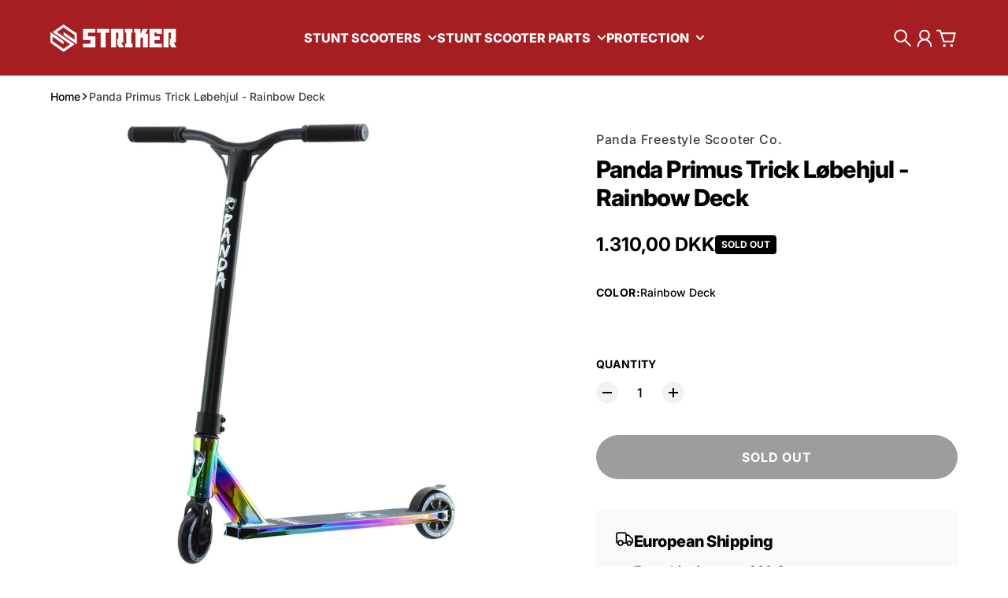

--- FILE ---
content_type: text/html; charset=utf-8
request_url: https://strikerscooterparts.com/da-dk/products/panda-primus-complete-stunt-scooter-rainbow-deck
body_size: 40454
content:
<!doctype html>
<html
  class="
    no-js
    section-spacing-normal
    block-spacing-small
    
      scroll-animations-enabled
    
    
      image-hover-zoom-enabled
    
  "
  lang="da"
>
  <head>
    <meta charset="utf-8">
    <meta http-equiv="X-UA-Compatible" content="IE=edge">
    <meta name="viewport" content="width=device-width,initial-scale=1,maximum-scale=1">
    <meta name="theme-color" content="">
    <link rel="canonical" href="https://strikerscooterparts.com/da-dk/products/panda-primus-complete-stunt-scooter-rainbow-deck">
    <link rel="preconnect" href="https://cdn.shopify.com" crossorigin>

    
      <link rel="icon" type="image/png" href="//strikerscooterparts.com/cdn/shop/files/ROUND-LOGO-WHITE.png?crop=center&height=32&v=1638455774&width=32">
    


    

<meta property="og:site_name" content="Striker scooter parts">
<meta property="og:url" content="https://strikerscooterparts.com/da-dk/products/panda-primus-complete-stunt-scooter-rainbow-deck">
<meta property="og:title" content="Panda Primus Trick Løbehjul - 78,5cm - 3.3kg | Panda Freestyle Scooter Co.">
<meta property="og:type" content="product">
<meta property="og:description" content="Panda Primus trick løbehjul fra Panda Freestyle Scooters. Gratis fragt. Løbehjulet er optimalt for nybegyndere som vil gerne have det bedste udstyr. Med dette løbehjul sikre du dig muligheden for at lære fede nye tricks."><meta property="og:image" content="http://strikerscooterparts.com/cdn/shop/files/lfbdeqjw5pbjzsdkxuyy.jpg?v=1723678332">
  <meta property="og:image:secure_url" content="https://strikerscooterparts.com/cdn/shop/files/lfbdeqjw5pbjzsdkxuyy.jpg?v=1723678332">
  <meta property="og:image:width" content="2048">
  <meta property="og:image:height" content="2048"><meta property="og:price:amount" content="1.310,00">
  <meta property="og:price:currency" content="DKK"><meta name="twitter:card" content="summary_large_image">
<meta name="twitter:title" content="Panda Primus Trick Løbehjul - 78,5cm - 3.3kg | Panda Freestyle Scooter Co.">
<meta name="twitter:description" content="Panda Primus trick løbehjul fra Panda Freestyle Scooters. Gratis fragt. Løbehjulet er optimalt for nybegyndere som vil gerne have det bedste udstyr. Med dette løbehjul sikre du dig muligheden for at lære fede nye tricks.">


    <script type="module" src="//strikerscooterparts.com/cdn/shop/t/17/assets/vendor.mjs?v=30529639322553009171720070208" defer></script>

    <script>window.performance && window.performance.mark && window.performance.mark('shopify.content_for_header.start');</script><meta name="google-site-verification" content="ilvhKETp9VrZXq3FM7YVW4cZ529Se72nx4s5eWp44Ek">
<meta id="shopify-digital-wallet" name="shopify-digital-wallet" content="/15700755/digital_wallets/dialog">
<meta name="shopify-checkout-api-token" content="4ca660982e34fbb91572a1e3a7c2e1a6">
<meta id="in-context-paypal-metadata" data-shop-id="15700755" data-venmo-supported="false" data-environment="production" data-locale="en_US" data-paypal-v4="true" data-currency="DKK">
<link rel="alternate" hreflang="x-default" href="https://strikerscooterparts.com/products/panda-primus-complete-stunt-scooter-rainbow-deck">
<link rel="alternate" hreflang="en" href="https://strikerscooterparts.com/products/panda-primus-complete-stunt-scooter-rainbow-deck">
<link rel="alternate" hreflang="de" href="https://strikerscooterparts.com/de/products/panda-primus-complete-stunt-scooter-rainbow-deck">
<link rel="alternate" hreflang="en-DK" href="https://strikerscooterparts.com/en-dk/products/panda-primus-complete-stunt-scooter-rainbow-deck">
<link rel="alternate" hreflang="da-DK" href="https://strikerscooterparts.com/da-dk/products/panda-primus-complete-stunt-scooter-rainbow-deck">
<link rel="alternate" hreflang="en-SE" href="https://strikerscooterparts.com/en-se/products/panda-primus-complete-stunt-scooter-rainbow-deck">
<link rel="alternate" hreflang="sv-SE" href="https://strikerscooterparts.com/sv-se/products/panda-primus-complete-stunt-scooter-rainbow-deck">
<link rel="alternate" hreflang="en-NL" href="https://strikerscooterparts.com/en-nl/products/panda-primus-complete-stunt-scooter-rainbow-deck">
<link rel="alternate" hreflang="nl-NL" href="https://strikerscooterparts.com/nl-nl/products/panda-primus-complete-stunt-scooter-rainbow-deck">
<link rel="alternate" hreflang="en-FR" href="https://strikerscooterparts.com/en-fr/products/panda-primus-complete-stunt-scooter-rainbow-deck">
<link rel="alternate" hreflang="fr-FR" href="https://strikerscooterparts.com/fr-fr/products/panda-primus-complete-stunt-scooter-rainbow-deck">
<link rel="alternate" hreflang="en-ES" href="https://strikerscooterparts.com/en-es/products/panda-primus-complete-stunt-scooter-rainbow-deck">
<link rel="alternate" hreflang="es-ES" href="https://strikerscooterparts.com/es-es/products/panda-primus-complete-stunt-scooter-rainbow-deck">
<link rel="alternate" hreflang="en-FI" href="https://strikerscooterparts.com/en-fi/products/panda-primus-complete-stunt-scooter-rainbow-deck">
<link rel="alternate" hreflang="fi-FI" href="https://strikerscooterparts.com/fi-fi/products/panda-primus-complete-stunt-scooter-rainbow-deck">
<link rel="alternate" hreflang="de-AT" href="https://strikerscooterparts.com/de-at/products/panda-primus-complete-stunt-scooter-rainbow-deck">
<link rel="alternate" type="application/json+oembed" href="https://strikerscooterparts.com/da-dk/products/panda-primus-complete-stunt-scooter-rainbow-deck.oembed">
<script async="async" src="/checkouts/internal/preloads.js?locale=da-DK"></script>
<link rel="preconnect" href="https://shop.app" crossorigin="anonymous">
<script async="async" src="https://shop.app/checkouts/internal/preloads.js?locale=da-DK&shop_id=15700755" crossorigin="anonymous"></script>
<script id="apple-pay-shop-capabilities" type="application/json">{"shopId":15700755,"countryCode":"DK","currencyCode":"DKK","merchantCapabilities":["supports3DS"],"merchantId":"gid:\/\/shopify\/Shop\/15700755","merchantName":"Striker scooter parts","requiredBillingContactFields":["postalAddress","email","phone"],"requiredShippingContactFields":["postalAddress","email","phone"],"shippingType":"shipping","supportedNetworks":["visa","maestro","masterCard","amex"],"total":{"type":"pending","label":"Striker scooter parts","amount":"1.00"},"shopifyPaymentsEnabled":true,"supportsSubscriptions":true}</script>
<script id="shopify-features" type="application/json">{"accessToken":"4ca660982e34fbb91572a1e3a7c2e1a6","betas":["rich-media-storefront-analytics"],"domain":"strikerscooterparts.com","predictiveSearch":true,"shopId":15700755,"locale":"da"}</script>
<script>var Shopify = Shopify || {};
Shopify.shop = "strikerscooterpart.myshopify.com";
Shopify.locale = "da";
Shopify.currency = {"active":"DKK","rate":"6.23821"};
Shopify.country = "DK";
Shopify.theme = {"name":"Essence Theme Update [04-07-2024]","id":167328514383,"schema_name":"Essence","schema_version":"1.3.0","theme_store_id":2366,"role":"main"};
Shopify.theme.handle = "null";
Shopify.theme.style = {"id":null,"handle":null};
Shopify.cdnHost = "strikerscooterparts.com/cdn";
Shopify.routes = Shopify.routes || {};
Shopify.routes.root = "/da-dk/";</script>
<script type="module">!function(o){(o.Shopify=o.Shopify||{}).modules=!0}(window);</script>
<script>!function(o){function n(){var o=[];function n(){o.push(Array.prototype.slice.apply(arguments))}return n.q=o,n}var t=o.Shopify=o.Shopify||{};t.loadFeatures=n(),t.autoloadFeatures=n()}(window);</script>
<script>
  window.ShopifyPay = window.ShopifyPay || {};
  window.ShopifyPay.apiHost = "shop.app\/pay";
  window.ShopifyPay.redirectState = null;
</script>
<script id="shop-js-analytics" type="application/json">{"pageType":"product"}</script>
<script defer="defer" async type="module" src="//strikerscooterparts.com/cdn/shopifycloud/shop-js/modules/v2/client.init-shop-cart-sync_BWUFHQxD.da.esm.js"></script>
<script defer="defer" async type="module" src="//strikerscooterparts.com/cdn/shopifycloud/shop-js/modules/v2/chunk.common_CxPaeDJ-.esm.js"></script>
<script defer="defer" async type="module" src="//strikerscooterparts.com/cdn/shopifycloud/shop-js/modules/v2/chunk.modal_DY3Xiats.esm.js"></script>
<script type="module">
  await import("//strikerscooterparts.com/cdn/shopifycloud/shop-js/modules/v2/client.init-shop-cart-sync_BWUFHQxD.da.esm.js");
await import("//strikerscooterparts.com/cdn/shopifycloud/shop-js/modules/v2/chunk.common_CxPaeDJ-.esm.js");
await import("//strikerscooterparts.com/cdn/shopifycloud/shop-js/modules/v2/chunk.modal_DY3Xiats.esm.js");

  window.Shopify.SignInWithShop?.initShopCartSync?.({"fedCMEnabled":true,"windoidEnabled":true});

</script>
<script>
  window.Shopify = window.Shopify || {};
  if (!window.Shopify.featureAssets) window.Shopify.featureAssets = {};
  window.Shopify.featureAssets['shop-js'] = {"shop-cart-sync":["modules/v2/client.shop-cart-sync_CgCJgIGn.da.esm.js","modules/v2/chunk.common_CxPaeDJ-.esm.js","modules/v2/chunk.modal_DY3Xiats.esm.js"],"init-fed-cm":["modules/v2/client.init-fed-cm_DLC9-XgW.da.esm.js","modules/v2/chunk.common_CxPaeDJ-.esm.js","modules/v2/chunk.modal_DY3Xiats.esm.js"],"init-shop-email-lookup-coordinator":["modules/v2/client.init-shop-email-lookup-coordinator_DSBH3oNH.da.esm.js","modules/v2/chunk.common_CxPaeDJ-.esm.js","modules/v2/chunk.modal_DY3Xiats.esm.js"],"init-windoid":["modules/v2/client.init-windoid_MFifzPdw.da.esm.js","modules/v2/chunk.common_CxPaeDJ-.esm.js","modules/v2/chunk.modal_DY3Xiats.esm.js"],"shop-button":["modules/v2/client.shop-button_BEHssIFm.da.esm.js","modules/v2/chunk.common_CxPaeDJ-.esm.js","modules/v2/chunk.modal_DY3Xiats.esm.js"],"shop-cash-offers":["modules/v2/client.shop-cash-offers_97JnUm_Y.da.esm.js","modules/v2/chunk.common_CxPaeDJ-.esm.js","modules/v2/chunk.modal_DY3Xiats.esm.js"],"shop-toast-manager":["modules/v2/client.shop-toast-manager_CJnJolYz.da.esm.js","modules/v2/chunk.common_CxPaeDJ-.esm.js","modules/v2/chunk.modal_DY3Xiats.esm.js"],"init-shop-cart-sync":["modules/v2/client.init-shop-cart-sync_BWUFHQxD.da.esm.js","modules/v2/chunk.common_CxPaeDJ-.esm.js","modules/v2/chunk.modal_DY3Xiats.esm.js"],"init-customer-accounts-sign-up":["modules/v2/client.init-customer-accounts-sign-up_DhgbKZu5.da.esm.js","modules/v2/client.shop-login-button_DGQoQINB.da.esm.js","modules/v2/chunk.common_CxPaeDJ-.esm.js","modules/v2/chunk.modal_DY3Xiats.esm.js"],"pay-button":["modules/v2/client.pay-button_cCO-hZem.da.esm.js","modules/v2/chunk.common_CxPaeDJ-.esm.js","modules/v2/chunk.modal_DY3Xiats.esm.js"],"init-customer-accounts":["modules/v2/client.init-customer-accounts_Csf85DaD.da.esm.js","modules/v2/client.shop-login-button_DGQoQINB.da.esm.js","modules/v2/chunk.common_CxPaeDJ-.esm.js","modules/v2/chunk.modal_DY3Xiats.esm.js"],"avatar":["modules/v2/client.avatar_BTnouDA3.da.esm.js"],"init-shop-for-new-customer-accounts":["modules/v2/client.init-shop-for-new-customer-accounts_gzeMtFaj.da.esm.js","modules/v2/client.shop-login-button_DGQoQINB.da.esm.js","modules/v2/chunk.common_CxPaeDJ-.esm.js","modules/v2/chunk.modal_DY3Xiats.esm.js"],"shop-follow-button":["modules/v2/client.shop-follow-button_CA4H_dUq.da.esm.js","modules/v2/chunk.common_CxPaeDJ-.esm.js","modules/v2/chunk.modal_DY3Xiats.esm.js"],"checkout-modal":["modules/v2/client.checkout-modal_DQTMvS4I.da.esm.js","modules/v2/chunk.common_CxPaeDJ-.esm.js","modules/v2/chunk.modal_DY3Xiats.esm.js"],"shop-login-button":["modules/v2/client.shop-login-button_DGQoQINB.da.esm.js","modules/v2/chunk.common_CxPaeDJ-.esm.js","modules/v2/chunk.modal_DY3Xiats.esm.js"],"lead-capture":["modules/v2/client.lead-capture_BoVYoSe_.da.esm.js","modules/v2/chunk.common_CxPaeDJ-.esm.js","modules/v2/chunk.modal_DY3Xiats.esm.js"],"shop-login":["modules/v2/client.shop-login_CyXbKCyv.da.esm.js","modules/v2/chunk.common_CxPaeDJ-.esm.js","modules/v2/chunk.modal_DY3Xiats.esm.js"],"payment-terms":["modules/v2/client.payment-terms_B4nPcvRE.da.esm.js","modules/v2/chunk.common_CxPaeDJ-.esm.js","modules/v2/chunk.modal_DY3Xiats.esm.js"]};
</script>
<script>(function() {
  var isLoaded = false;
  function asyncLoad() {
    if (isLoaded) return;
    isLoaded = true;
    var urls = ["https:\/\/gdprcdn.b-cdn.net\/js\/gdpr_cookie_consent.min.js?shop=strikerscooterpart.myshopify.com"];
    for (var i = 0; i < urls.length; i++) {
      var s = document.createElement('script');
      s.type = 'text/javascript';
      s.async = true;
      s.src = urls[i];
      var x = document.getElementsByTagName('script')[0];
      x.parentNode.insertBefore(s, x);
    }
  };
  if(window.attachEvent) {
    window.attachEvent('onload', asyncLoad);
  } else {
    window.addEventListener('load', asyncLoad, false);
  }
})();</script>
<script id="__st">var __st={"a":15700755,"offset":3600,"reqid":"253acdcb-3ee7-4a0c-90c4-4fe7de68bc41-1769726861","pageurl":"strikerscooterparts.com\/da-dk\/products\/panda-primus-complete-stunt-scooter-rainbow-deck","u":"8207eb5c28b3","p":"product","rtyp":"product","rid":8488205779279};</script>
<script>window.ShopifyPaypalV4VisibilityTracking = true;</script>
<script id="captcha-bootstrap">!function(){'use strict';const t='contact',e='account',n='new_comment',o=[[t,t],['blogs',n],['comments',n],[t,'customer']],c=[[e,'customer_login'],[e,'guest_login'],[e,'recover_customer_password'],[e,'create_customer']],r=t=>t.map((([t,e])=>`form[action*='/${t}']:not([data-nocaptcha='true']) input[name='form_type'][value='${e}']`)).join(','),a=t=>()=>t?[...document.querySelectorAll(t)].map((t=>t.form)):[];function s(){const t=[...o],e=r(t);return a(e)}const i='password',u='form_key',d=['recaptcha-v3-token','g-recaptcha-response','h-captcha-response',i],f=()=>{try{return window.sessionStorage}catch{return}},m='__shopify_v',_=t=>t.elements[u];function p(t,e,n=!1){try{const o=window.sessionStorage,c=JSON.parse(o.getItem(e)),{data:r}=function(t){const{data:e,action:n}=t;return t[m]||n?{data:e,action:n}:{data:t,action:n}}(c);for(const[e,n]of Object.entries(r))t.elements[e]&&(t.elements[e].value=n);n&&o.removeItem(e)}catch(o){console.error('form repopulation failed',{error:o})}}const l='form_type',E='cptcha';function T(t){t.dataset[E]=!0}const w=window,h=w.document,L='Shopify',v='ce_forms',y='captcha';let A=!1;((t,e)=>{const n=(g='f06e6c50-85a8-45c8-87d0-21a2b65856fe',I='https://cdn.shopify.com/shopifycloud/storefront-forms-hcaptcha/ce_storefront_forms_captcha_hcaptcha.v1.5.2.iife.js',D={infoText:'Beskyttet af hCaptcha',privacyText:'Beskyttelse af persondata',termsText:'Vilkår'},(t,e,n)=>{const o=w[L][v],c=o.bindForm;if(c)return c(t,g,e,D).then(n);var r;o.q.push([[t,g,e,D],n]),r=I,A||(h.body.append(Object.assign(h.createElement('script'),{id:'captcha-provider',async:!0,src:r})),A=!0)});var g,I,D;w[L]=w[L]||{},w[L][v]=w[L][v]||{},w[L][v].q=[],w[L][y]=w[L][y]||{},w[L][y].protect=function(t,e){n(t,void 0,e),T(t)},Object.freeze(w[L][y]),function(t,e,n,w,h,L){const[v,y,A,g]=function(t,e,n){const i=e?o:[],u=t?c:[],d=[...i,...u],f=r(d),m=r(i),_=r(d.filter((([t,e])=>n.includes(e))));return[a(f),a(m),a(_),s()]}(w,h,L),I=t=>{const e=t.target;return e instanceof HTMLFormElement?e:e&&e.form},D=t=>v().includes(t);t.addEventListener('submit',(t=>{const e=I(t);if(!e)return;const n=D(e)&&!e.dataset.hcaptchaBound&&!e.dataset.recaptchaBound,o=_(e),c=g().includes(e)&&(!o||!o.value);(n||c)&&t.preventDefault(),c&&!n&&(function(t){try{if(!f())return;!function(t){const e=f();if(!e)return;const n=_(t);if(!n)return;const o=n.value;o&&e.removeItem(o)}(t);const e=Array.from(Array(32),(()=>Math.random().toString(36)[2])).join('');!function(t,e){_(t)||t.append(Object.assign(document.createElement('input'),{type:'hidden',name:u})),t.elements[u].value=e}(t,e),function(t,e){const n=f();if(!n)return;const o=[...t.querySelectorAll(`input[type='${i}']`)].map((({name:t})=>t)),c=[...d,...o],r={};for(const[a,s]of new FormData(t).entries())c.includes(a)||(r[a]=s);n.setItem(e,JSON.stringify({[m]:1,action:t.action,data:r}))}(t,e)}catch(e){console.error('failed to persist form',e)}}(e),e.submit())}));const S=(t,e)=>{t&&!t.dataset[E]&&(n(t,e.some((e=>e===t))),T(t))};for(const o of['focusin','change'])t.addEventListener(o,(t=>{const e=I(t);D(e)&&S(e,y())}));const B=e.get('form_key'),M=e.get(l),P=B&&M;t.addEventListener('DOMContentLoaded',(()=>{const t=y();if(P)for(const e of t)e.elements[l].value===M&&p(e,B);[...new Set([...A(),...v().filter((t=>'true'===t.dataset.shopifyCaptcha))])].forEach((e=>S(e,t)))}))}(h,new URLSearchParams(w.location.search),n,t,e,['guest_login'])})(!0,!0)}();</script>
<script integrity="sha256-4kQ18oKyAcykRKYeNunJcIwy7WH5gtpwJnB7kiuLZ1E=" data-source-attribution="shopify.loadfeatures" defer="defer" src="//strikerscooterparts.com/cdn/shopifycloud/storefront/assets/storefront/load_feature-a0a9edcb.js" crossorigin="anonymous"></script>
<script crossorigin="anonymous" defer="defer" src="//strikerscooterparts.com/cdn/shopifycloud/storefront/assets/shopify_pay/storefront-65b4c6d7.js?v=20250812"></script>
<script data-source-attribution="shopify.dynamic_checkout.dynamic.init">var Shopify=Shopify||{};Shopify.PaymentButton=Shopify.PaymentButton||{isStorefrontPortableWallets:!0,init:function(){window.Shopify.PaymentButton.init=function(){};var t=document.createElement("script");t.src="https://strikerscooterparts.com/cdn/shopifycloud/portable-wallets/latest/portable-wallets.da.js",t.type="module",document.head.appendChild(t)}};
</script>
<script data-source-attribution="shopify.dynamic_checkout.buyer_consent">
  function portableWalletsHideBuyerConsent(e){var t=document.getElementById("shopify-buyer-consent"),n=document.getElementById("shopify-subscription-policy-button");t&&n&&(t.classList.add("hidden"),t.setAttribute("aria-hidden","true"),n.removeEventListener("click",e))}function portableWalletsShowBuyerConsent(e){var t=document.getElementById("shopify-buyer-consent"),n=document.getElementById("shopify-subscription-policy-button");t&&n&&(t.classList.remove("hidden"),t.removeAttribute("aria-hidden"),n.addEventListener("click",e))}window.Shopify?.PaymentButton&&(window.Shopify.PaymentButton.hideBuyerConsent=portableWalletsHideBuyerConsent,window.Shopify.PaymentButton.showBuyerConsent=portableWalletsShowBuyerConsent);
</script>
<script data-source-attribution="shopify.dynamic_checkout.cart.bootstrap">document.addEventListener("DOMContentLoaded",(function(){function t(){return document.querySelector("shopify-accelerated-checkout-cart, shopify-accelerated-checkout")}if(t())Shopify.PaymentButton.init();else{new MutationObserver((function(e,n){t()&&(Shopify.PaymentButton.init(),n.disconnect())})).observe(document.body,{childList:!0,subtree:!0})}}));
</script>
<link id="shopify-accelerated-checkout-styles" rel="stylesheet" media="screen" href="https://strikerscooterparts.com/cdn/shopifycloud/portable-wallets/latest/accelerated-checkout-backwards-compat.css" crossorigin="anonymous">
<style id="shopify-accelerated-checkout-cart">
        #shopify-buyer-consent {
  margin-top: 1em;
  display: inline-block;
  width: 100%;
}

#shopify-buyer-consent.hidden {
  display: none;
}

#shopify-subscription-policy-button {
  background: none;
  border: none;
  padding: 0;
  text-decoration: underline;
  font-size: inherit;
  cursor: pointer;
}

#shopify-subscription-policy-button::before {
  box-shadow: none;
}

      </style>

<script>window.performance && window.performance.mark && window.performance.mark('shopify.content_for_header.end');</script>

    <script>
      document.documentElement.className = document.documentElement.className.replace('no-js', 'js');
    </script>

    

<style>
    :root {
      --color-base-background: 255 255 255;
      --color-base-foreground: 0 0 0;
      --color-base-headings: 0 0 0;
      --color-base-accent: 0 0 0;
      --color-base-accent-foreground: 255 255 255;

      --button-primary-background: 165 30 34;
      --button-primary-background-hover: 191 35 39; --button-primary-background-active: 139 25 29;

      --button-primary-foreground: 255 255 255;

      --button-secondary-background: 22 163 74;
      --button-secondary-background-hover: 26 190 86; --button-secondary-background-active: 18 136 62;

      --button-secondary-foreground: 255 255 255;

      --color-header-background: 165 30 34;
      --color-header-foreground: 255 255 255;

      --color-footer-background: 165 30 34;
      --color-footer-foreground: 255 255 255;

      --color-product-card-background: 255 255 255;
      --color-product-card-text: 0 0 0;

      --color-sale-badge: 209 43 35;
      --color-sale-badge-text: 255 255 255;
      --color-sale-price: 209 43 35;

      --color-sold-out-badge: 0 0 0;
      --color-sold-out-badge-text: 255 255 255;

      --color-rating-star: 255 198 13;

      --color-in-stock-text: 22 163 74;
      --color-low-stock-text: 220 38 38;

      --color-free-shipping-bar: 0 0 0;

      --color-modal-background: 255 255 255;
      --color-modal-foreground: 0 0 0;

      --color-article-category-badge: 0 0 0;
      --color-article-category-badge-text: 255 255 255;

      --color-success: 22 163 74;
      --color-success-light: 232 246 237;

      --color-warning: 255 198 13;
      --color-warning-light: 255 249 231;

      --color-danger: 220 38 38;
      --color-danger-light: 252 233 233;

      
      
        --color-active-filter-pill: var(--color-base-foreground) / 6%;
        --color-active-filter-pill-foreground: var(--color-base-foreground);
      

      
        --color-input-accent: var(--color-base-accent);
        --color-input-accent-foreground: var(--color-base-accent-foreground);
      

      
        --color-progress-bar: var(--color-base-accent);
      

      
        --color-range-slider: var(--color-base-accent);
      

      
        --color-selected-dropdown-item: rgb(var(--color-base-accent) / 8%);
        --color-selected-dropdown-item-foreground: var(--color-base-foreground);
      

      
        --color-cart-badge: var(--button-secondary-background);
        --color-cart-badge-foreground: var(--button-secondary-foreground);
      

      

      --main-bg-number: 16646655;
    }

    
</style>



<style>
  @font-face {
  font-family: Inter;
  font-weight: 500;
  font-style: normal;
  font-display: swap;
  src: url("//strikerscooterparts.com/cdn/fonts/inter/inter_n5.d7101d5e168594dd06f56f290dd759fba5431d97.woff2") format("woff2"),
       url("//strikerscooterparts.com/cdn/fonts/inter/inter_n5.5332a76bbd27da00474c136abb1ca3cbbf259068.woff") format("woff");
}

  @font-face {
  font-family: Inter;
  font-weight: 700;
  font-style: normal;
  font-display: swap;
  src: url("//strikerscooterparts.com/cdn/fonts/inter/inter_n7.02711e6b374660cfc7915d1afc1c204e633421e4.woff2") format("woff2"),
       url("//strikerscooterparts.com/cdn/fonts/inter/inter_n7.6dab87426f6b8813070abd79972ceaf2f8d3b012.woff") format("woff");
}

  @font-face {
  font-family: Inter;
  font-weight: 500;
  font-style: italic;
  font-display: swap;
  src: url("//strikerscooterparts.com/cdn/fonts/inter/inter_i5.4474f48e6ab2b1e01aa2b6d942dd27fa24f2d99f.woff2") format("woff2"),
       url("//strikerscooterparts.com/cdn/fonts/inter/inter_i5.493dbd6ee8e49f4ad722ebb68d92f201af2c2f56.woff") format("woff");
}

  @font-face {
  font-family: Inter;
  font-weight: 700;
  font-style: italic;
  font-display: swap;
  src: url("//strikerscooterparts.com/cdn/fonts/inter/inter_i7.b377bcd4cc0f160622a22d638ae7e2cd9b86ea4c.woff2") format("woff2"),
       url("//strikerscooterparts.com/cdn/fonts/inter/inter_i7.7c69a6a34e3bb44fcf6f975857e13b9a9b25beb4.woff") format("woff");
}

  @font-face {
  font-family: Inter;
  font-weight: 800;
  font-style: normal;
  font-display: swap;
  src: url("//strikerscooterparts.com/cdn/fonts/inter/inter_n8.d15c916037fee1656886aab64725534609d62cc8.woff2") format("woff2"),
       url("//strikerscooterparts.com/cdn/fonts/inter/inter_n8.c88637171fecf10ab2d88c89dbf06f41a1ae8be5.woff") format("woff");
}


  :root {
    --font-body-family: Inter, sans-serif;
    --font-body-style: normal;
    --font-body-weight: 500;
    --font-body-weight-bold: 700;

    --font-heading-family: Inter, sans-serif;
    --font-heading-style: normal;
    --font-heading-weight: 800;
    --heading-text-transform: normal;
    --heading-letter-spacing: -0.025em;

    --font-body-scale: 1.0;
    --font-body-letter-spacing: 0.0em;

    
        --navigation-font-family: var(--font-heading-family);
        --navigation-font-weight: var(--font-heading-weight);
      

    --navigation-text-transform: uppercase;

    
        --button-font-family: var(--font-body-family);
        --button-font-weight: var(--font-body-weight-bold);
      

    --button-text-transform: uppercase;

    
        --label-font-family: var(--font-body-family);
        --label-font-weight: var(--font-body-weight-bold);
      

    --label-text-transform: uppercase;


    --label-font-size: var(--size-text-sm);

    
        --product-card-font-family: var(--font-body-family);
        --product-card-font-weight: var(--font-body-weight-bold);
      

    
        --accordion-font-family: var(--font-heading-family);
        --accordion-font-weight: var(--font-heading-weight);
        --accordion-text-transform: var(--heading-text-transform);
        --accordion-letter-spacing: var(--heading-letter-spacing);
      

    --font-heading-scale: 1;
    --size-text-h0: calc(var(--size-h0-rfs) * var(--font-heading-scale));
    --size-text-h1: calc(var(--size-h1-rfs) * var(--font-heading-scale));
    --size-text-h2: calc(var(--size-h2-rfs) * var(--font-heading-scale));
    --size-text-h3: calc(var(--size-h3-rfs) * var(--font-heading-scale));
    --size-text-h4: calc(var(--size-h4-rfs) * var(--font-heading-scale));
    --size-text-h5: calc(var(--size-h5-rfs) * var(--font-heading-scale));
    --size-text-h6: calc(var(--size-h6-rfs) * var(--font-heading-scale));
  }
</style>
<style>
:root {
  --container-max-inner-width-const: 1600px;
}
</style>
<style>
  :root {
    --block-corner-radius: 4px;
    --block-sm-corner-radius: calc(min(var(--block-corner-radius), .5rem));
    --block-xs-corner-radius: calc(min(var(--block-corner-radius), .25rem));

    --button-corner-radius: 64px;
    --input-corner-radius: 4px;
    --dropdown-corner-radius: 4px;

    --image-background-shade: 0.97;

    
        --color-swatch-border-radius: 9999px;
        --color-swatch-aspect-ratio: 1.0;
      

    
        --product-card-image-aspect: 1;
      
  }

  


  

  
</style>


<style>
  :root {
    --svg-message-danger: url("data:image/svg+xml,%3Csvg viewBox='0 0 13 13' fill='none' xmlns='http://www.w3.org/2000/svg'%3E%3Cpath d='M5.76034 2.98801L5.87883 7.7671H7.12297L7.24146 2.98801H5.76034ZM6.5009 10.2356C6.95017 10.2356 7.30563 9.89497 7.30563 9.4605C7.30563 9.02604 6.95017 8.68538 6.5009 8.68538C6.05163 8.68538 5.69615 9.02604 5.69615 9.4605C5.69615 9.89497 6.05163 10.2356 6.5009 10.2356Z' fill='white'/%3E%3C/svg%3E%0A");
    --svg-circle-check: url("data:image/svg+xml,%3Csvg viewBox='0 0 13 13' fill='none' xmlns='http://www.w3.org/2000/svg'%3E%3Cpath d='M3.01528 6.3321L5.44807 8.7649L9.98472 4.2351' stroke='white' stroke-width='1.5'/%3E%3C/svg%3E%0A");
    --svg-message-success: var(--svg-circle-check);
    --svg-message-unavailable: url("data:image/svg+xml,%3Csvg viewBox='0 0 48 48' fill='none' xmlns='http://www.w3.org/2000/svg'%3E%3Crect x='11.9792' y='16.2218' width='6' height='28' transform='rotate(-45 11.9792 16.2218)' fill='white'/%3E%3Crect x='16.2218' y='36.0208' width='6' height='28' transform='rotate(-135 16.2218 36.0208)' fill='white'/%3E%3C/svg%3E%0A");

    --svg-star: url("data:image/svg+xml,%3Csvg viewBox='0 0 64 64' fill='none' xmlns='http://www.w3.org/2000/svg'%3E%3Cg clip-path='url(%23clip0_1_2)'%3E%3Cpath d='M32 3L39.1844 25.1115H62.4338L43.6247 38.7771L50.8091 60.8885L32 47.2229L13.1909 60.8885L20.3753 38.7771L1.56619 25.1115H24.8156L32 3Z' fill='black'/%3E%3C/g%3E%3Cdefs%3E%3CclipPath id='clip0_1_2'%3E%3Crect width='64' height='64' fill='white'/%3E%3C/clipPath%3E%3C/defs%3E%3C/svg%3E%0A");
    --svg-check: url("data:image/svg+xml,%3Csvg%20viewBox=%220%200%2026%2026%22%20fill=%22none%22%20xmlns=%22http://www.w3.org/2000/svg%22%3E%0A%20%20%3Cpath%20d=%22M21.9865%206.8196L9.75033%2019.0558L4.55575%2013.8612%22%20stroke=%22currentColor%22%20stroke-width=%222.5%22%20/%3E%0A%3C/svg%3E%0A");
    --svg-checkbox-check: url("data:image/svg+xml,%3Csvg%20viewBox=%220%200%2026%2026%22%20fill=%22none%22%20xmlns=%22http://www.w3.org/2000/svg%22%3E%0A%20%20%3Cpath%20d=%22M21.9865%206.8196L9.75033%2019.0558L4.55575%2013.8612%22%20stroke=%22white%22%20stroke-width=%222.5%22%20/%3E%0A%3C/svg%3E%0A");
    --svg-chevron: url("data:image/svg+xml,%3Csvg%20class=%22icon-chevron%22%20viewBox=%220%200%2024%2024%22%20fill=%22none%22%20xmlns=%22http://www.w3.org/2000/svg%22%3E%0A%20%20%3Cpath%0A%20%20%20%20d=%22M8.00003%2020L16%2012L8.00003%204.00004%22%0A%20%20%20%20stroke=%22currentColor%22%0A%20%20%20%20stroke-width=%22var(--icon-stroke-width,%202)%22%0A%20%20%20%20stroke-linecap=%22var(--icon-stroke-linecap)%22%0A%20%20%20%20stroke-linejoin=%22var(--icon-stroke-linejoin)%22%0A%20%20%20%20vector-effect=%22non-scaling-stroke%22%20/%3E%0A%3C/svg%3E%0A");

    
        --icon-xs-stroke-width: 1.5px;
        --icon-sm-stroke-width: 1.75px;
        --icon-md-stroke-width: 1.875px;
        --icon-lg-stroke-width: 2px;
        --icon-xl-stroke-width: 2.5px;
      


    --icon-stroke-width: var(--icon-md-stroke-width);

    --icon-stroke-linecap: square;
    --icon-stroke-linejoin: square;
  }
</style>


    <link href="//strikerscooterparts.com/cdn/shop/t/17/assets/main.css?v=22923953948320766191720070204" rel="stylesheet" type="text/css" media="all" />
   <!-- Google Webmaster Tools Site Verification -->
<meta name="google-site-verification" content="ilvhKETp9VrZXq3FM7YVW4cZ529Se72nx4s5eWp44Ek" />
<link href="https://monorail-edge.shopifysvc.com" rel="dns-prefetch">
<script>(function(){if ("sendBeacon" in navigator && "performance" in window) {try {var session_token_from_headers = performance.getEntriesByType('navigation')[0].serverTiming.find(x => x.name == '_s').description;} catch {var session_token_from_headers = undefined;}var session_cookie_matches = document.cookie.match(/_shopify_s=([^;]*)/);var session_token_from_cookie = session_cookie_matches && session_cookie_matches.length === 2 ? session_cookie_matches[1] : "";var session_token = session_token_from_headers || session_token_from_cookie || "";function handle_abandonment_event(e) {var entries = performance.getEntries().filter(function(entry) {return /monorail-edge.shopifysvc.com/.test(entry.name);});if (!window.abandonment_tracked && entries.length === 0) {window.abandonment_tracked = true;var currentMs = Date.now();var navigation_start = performance.timing.navigationStart;var payload = {shop_id: 15700755,url: window.location.href,navigation_start,duration: currentMs - navigation_start,session_token,page_type: "product"};window.navigator.sendBeacon("https://monorail-edge.shopifysvc.com/v1/produce", JSON.stringify({schema_id: "online_store_buyer_site_abandonment/1.1",payload: payload,metadata: {event_created_at_ms: currentMs,event_sent_at_ms: currentMs}}));}}window.addEventListener('pagehide', handle_abandonment_event);}}());</script>
<script id="web-pixels-manager-setup">(function e(e,d,r,n,o){if(void 0===o&&(o={}),!Boolean(null===(a=null===(i=window.Shopify)||void 0===i?void 0:i.analytics)||void 0===a?void 0:a.replayQueue)){var i,a;window.Shopify=window.Shopify||{};var t=window.Shopify;t.analytics=t.analytics||{};var s=t.analytics;s.replayQueue=[],s.publish=function(e,d,r){return s.replayQueue.push([e,d,r]),!0};try{self.performance.mark("wpm:start")}catch(e){}var l=function(){var e={modern:/Edge?\/(1{2}[4-9]|1[2-9]\d|[2-9]\d{2}|\d{4,})\.\d+(\.\d+|)|Firefox\/(1{2}[4-9]|1[2-9]\d|[2-9]\d{2}|\d{4,})\.\d+(\.\d+|)|Chrom(ium|e)\/(9{2}|\d{3,})\.\d+(\.\d+|)|(Maci|X1{2}).+ Version\/(15\.\d+|(1[6-9]|[2-9]\d|\d{3,})\.\d+)([,.]\d+|)( \(\w+\)|)( Mobile\/\w+|) Safari\/|Chrome.+OPR\/(9{2}|\d{3,})\.\d+\.\d+|(CPU[ +]OS|iPhone[ +]OS|CPU[ +]iPhone|CPU IPhone OS|CPU iPad OS)[ +]+(15[._]\d+|(1[6-9]|[2-9]\d|\d{3,})[._]\d+)([._]\d+|)|Android:?[ /-](13[3-9]|1[4-9]\d|[2-9]\d{2}|\d{4,})(\.\d+|)(\.\d+|)|Android.+Firefox\/(13[5-9]|1[4-9]\d|[2-9]\d{2}|\d{4,})\.\d+(\.\d+|)|Android.+Chrom(ium|e)\/(13[3-9]|1[4-9]\d|[2-9]\d{2}|\d{4,})\.\d+(\.\d+|)|SamsungBrowser\/([2-9]\d|\d{3,})\.\d+/,legacy:/Edge?\/(1[6-9]|[2-9]\d|\d{3,})\.\d+(\.\d+|)|Firefox\/(5[4-9]|[6-9]\d|\d{3,})\.\d+(\.\d+|)|Chrom(ium|e)\/(5[1-9]|[6-9]\d|\d{3,})\.\d+(\.\d+|)([\d.]+$|.*Safari\/(?![\d.]+ Edge\/[\d.]+$))|(Maci|X1{2}).+ Version\/(10\.\d+|(1[1-9]|[2-9]\d|\d{3,})\.\d+)([,.]\d+|)( \(\w+\)|)( Mobile\/\w+|) Safari\/|Chrome.+OPR\/(3[89]|[4-9]\d|\d{3,})\.\d+\.\d+|(CPU[ +]OS|iPhone[ +]OS|CPU[ +]iPhone|CPU IPhone OS|CPU iPad OS)[ +]+(10[._]\d+|(1[1-9]|[2-9]\d|\d{3,})[._]\d+)([._]\d+|)|Android:?[ /-](13[3-9]|1[4-9]\d|[2-9]\d{2}|\d{4,})(\.\d+|)(\.\d+|)|Mobile Safari.+OPR\/([89]\d|\d{3,})\.\d+\.\d+|Android.+Firefox\/(13[5-9]|1[4-9]\d|[2-9]\d{2}|\d{4,})\.\d+(\.\d+|)|Android.+Chrom(ium|e)\/(13[3-9]|1[4-9]\d|[2-9]\d{2}|\d{4,})\.\d+(\.\d+|)|Android.+(UC? ?Browser|UCWEB|U3)[ /]?(15\.([5-9]|\d{2,})|(1[6-9]|[2-9]\d|\d{3,})\.\d+)\.\d+|SamsungBrowser\/(5\.\d+|([6-9]|\d{2,})\.\d+)|Android.+MQ{2}Browser\/(14(\.(9|\d{2,})|)|(1[5-9]|[2-9]\d|\d{3,})(\.\d+|))(\.\d+|)|K[Aa][Ii]OS\/(3\.\d+|([4-9]|\d{2,})\.\d+)(\.\d+|)/},d=e.modern,r=e.legacy,n=navigator.userAgent;return n.match(d)?"modern":n.match(r)?"legacy":"unknown"}(),u="modern"===l?"modern":"legacy",c=(null!=n?n:{modern:"",legacy:""})[u],f=function(e){return[e.baseUrl,"/wpm","/b",e.hashVersion,"modern"===e.buildTarget?"m":"l",".js"].join("")}({baseUrl:d,hashVersion:r,buildTarget:u}),m=function(e){var d=e.version,r=e.bundleTarget,n=e.surface,o=e.pageUrl,i=e.monorailEndpoint;return{emit:function(e){var a=e.status,t=e.errorMsg,s=(new Date).getTime(),l=JSON.stringify({metadata:{event_sent_at_ms:s},events:[{schema_id:"web_pixels_manager_load/3.1",payload:{version:d,bundle_target:r,page_url:o,status:a,surface:n,error_msg:t},metadata:{event_created_at_ms:s}}]});if(!i)return console&&console.warn&&console.warn("[Web Pixels Manager] No Monorail endpoint provided, skipping logging."),!1;try{return self.navigator.sendBeacon.bind(self.navigator)(i,l)}catch(e){}var u=new XMLHttpRequest;try{return u.open("POST",i,!0),u.setRequestHeader("Content-Type","text/plain"),u.send(l),!0}catch(e){return console&&console.warn&&console.warn("[Web Pixels Manager] Got an unhandled error while logging to Monorail."),!1}}}}({version:r,bundleTarget:l,surface:e.surface,pageUrl:self.location.href,monorailEndpoint:e.monorailEndpoint});try{o.browserTarget=l,function(e){var d=e.src,r=e.async,n=void 0===r||r,o=e.onload,i=e.onerror,a=e.sri,t=e.scriptDataAttributes,s=void 0===t?{}:t,l=document.createElement("script"),u=document.querySelector("head"),c=document.querySelector("body");if(l.async=n,l.src=d,a&&(l.integrity=a,l.crossOrigin="anonymous"),s)for(var f in s)if(Object.prototype.hasOwnProperty.call(s,f))try{l.dataset[f]=s[f]}catch(e){}if(o&&l.addEventListener("load",o),i&&l.addEventListener("error",i),u)u.appendChild(l);else{if(!c)throw new Error("Did not find a head or body element to append the script");c.appendChild(l)}}({src:f,async:!0,onload:function(){if(!function(){var e,d;return Boolean(null===(d=null===(e=window.Shopify)||void 0===e?void 0:e.analytics)||void 0===d?void 0:d.initialized)}()){var d=window.webPixelsManager.init(e)||void 0;if(d){var r=window.Shopify.analytics;r.replayQueue.forEach((function(e){var r=e[0],n=e[1],o=e[2];d.publishCustomEvent(r,n,o)})),r.replayQueue=[],r.publish=d.publishCustomEvent,r.visitor=d.visitor,r.initialized=!0}}},onerror:function(){return m.emit({status:"failed",errorMsg:"".concat(f," has failed to load")})},sri:function(e){var d=/^sha384-[A-Za-z0-9+/=]+$/;return"string"==typeof e&&d.test(e)}(c)?c:"",scriptDataAttributes:o}),m.emit({status:"loading"})}catch(e){m.emit({status:"failed",errorMsg:(null==e?void 0:e.message)||"Unknown error"})}}})({shopId: 15700755,storefrontBaseUrl: "https://strikerscooterparts.com",extensionsBaseUrl: "https://extensions.shopifycdn.com/cdn/shopifycloud/web-pixels-manager",monorailEndpoint: "https://monorail-edge.shopifysvc.com/unstable/produce_batch",surface: "storefront-renderer",enabledBetaFlags: ["2dca8a86"],webPixelsConfigList: [{"id":"967409999","configuration":"{\"config\":\"{\\\"pixel_id\\\":\\\"G-DLC7KQN1FS\\\",\\\"target_country\\\":\\\"US\\\",\\\"gtag_events\\\":[{\\\"type\\\":\\\"search\\\",\\\"action_label\\\":[\\\"G-DLC7KQN1FS\\\",\\\"AW-10872897476\\\/ZGX8CNy28qsDEMT_zMAo\\\"]},{\\\"type\\\":\\\"begin_checkout\\\",\\\"action_label\\\":[\\\"G-DLC7KQN1FS\\\",\\\"AW-10872897476\\\/S624CNm28qsDEMT_zMAo\\\"]},{\\\"type\\\":\\\"view_item\\\",\\\"action_label\\\":[\\\"G-DLC7KQN1FS\\\",\\\"AW-10872897476\\\/6dgRCNu18qsDEMT_zMAo\\\",\\\"MC-LZWH1NQNYB\\\"]},{\\\"type\\\":\\\"purchase\\\",\\\"action_label\\\":[\\\"G-DLC7KQN1FS\\\",\\\"AW-10872897476\\\/TdDQCNi18qsDEMT_zMAo\\\",\\\"MC-LZWH1NQNYB\\\"]},{\\\"type\\\":\\\"page_view\\\",\\\"action_label\\\":[\\\"G-DLC7KQN1FS\\\",\\\"AW-10872897476\\\/z4NfCNW18qsDEMT_zMAo\\\",\\\"MC-LZWH1NQNYB\\\"]},{\\\"type\\\":\\\"add_payment_info\\\",\\\"action_label\\\":[\\\"G-DLC7KQN1FS\\\",\\\"AW-10872897476\\\/uSycCN-28qsDEMT_zMAo\\\"]},{\\\"type\\\":\\\"add_to_cart\\\",\\\"action_label\\\":[\\\"G-DLC7KQN1FS\\\",\\\"AW-10872897476\\\/PtzgCN618qsDEMT_zMAo\\\"]}],\\\"enable_monitoring_mode\\\":false}\"}","eventPayloadVersion":"v1","runtimeContext":"OPEN","scriptVersion":"b2a88bafab3e21179ed38636efcd8a93","type":"APP","apiClientId":1780363,"privacyPurposes":[],"dataSharingAdjustments":{"protectedCustomerApprovalScopes":["read_customer_address","read_customer_email","read_customer_name","read_customer_personal_data","read_customer_phone"]}},{"id":"815333711","configuration":"{\"pixelCode\":\"C8TH47KAPN6UQQNNFGO0\"}","eventPayloadVersion":"v1","runtimeContext":"STRICT","scriptVersion":"22e92c2ad45662f435e4801458fb78cc","type":"APP","apiClientId":4383523,"privacyPurposes":["ANALYTICS","MARKETING","SALE_OF_DATA"],"dataSharingAdjustments":{"protectedCustomerApprovalScopes":["read_customer_address","read_customer_email","read_customer_name","read_customer_personal_data","read_customer_phone"]}},{"id":"319324495","configuration":"{\"myshopifyDomain\":\"strikerscooterpart.myshopify.com\"}","eventPayloadVersion":"v1","runtimeContext":"STRICT","scriptVersion":"23b97d18e2aa74363140dc29c9284e87","type":"APP","apiClientId":2775569,"privacyPurposes":["ANALYTICS","MARKETING","SALE_OF_DATA"],"dataSharingAdjustments":{"protectedCustomerApprovalScopes":["read_customer_address","read_customer_email","read_customer_name","read_customer_phone","read_customer_personal_data"]}},{"id":"284098895","configuration":"{\"pixel_id\":\"875648369610786\",\"pixel_type\":\"facebook_pixel\",\"metaapp_system_user_token\":\"-\"}","eventPayloadVersion":"v1","runtimeContext":"OPEN","scriptVersion":"ca16bc87fe92b6042fbaa3acc2fbdaa6","type":"APP","apiClientId":2329312,"privacyPurposes":["ANALYTICS","MARKETING","SALE_OF_DATA"],"dataSharingAdjustments":{"protectedCustomerApprovalScopes":["read_customer_address","read_customer_email","read_customer_name","read_customer_personal_data","read_customer_phone"]}},{"id":"171671887","configuration":"{\"tagID\":\"2613228524579\"}","eventPayloadVersion":"v1","runtimeContext":"STRICT","scriptVersion":"18031546ee651571ed29edbe71a3550b","type":"APP","apiClientId":3009811,"privacyPurposes":["ANALYTICS","MARKETING","SALE_OF_DATA"],"dataSharingAdjustments":{"protectedCustomerApprovalScopes":["read_customer_address","read_customer_email","read_customer_name","read_customer_personal_data","read_customer_phone"]}},{"id":"191103311","eventPayloadVersion":"v1","runtimeContext":"LAX","scriptVersion":"1","type":"CUSTOM","privacyPurposes":["ANALYTICS"],"name":"Google Analytics tag (migrated)"},{"id":"shopify-app-pixel","configuration":"{}","eventPayloadVersion":"v1","runtimeContext":"STRICT","scriptVersion":"0450","apiClientId":"shopify-pixel","type":"APP","privacyPurposes":["ANALYTICS","MARKETING"]},{"id":"shopify-custom-pixel","eventPayloadVersion":"v1","runtimeContext":"LAX","scriptVersion":"0450","apiClientId":"shopify-pixel","type":"CUSTOM","privacyPurposes":["ANALYTICS","MARKETING"]}],isMerchantRequest: false,initData: {"shop":{"name":"Striker scooter parts","paymentSettings":{"currencyCode":"USD"},"myshopifyDomain":"strikerscooterpart.myshopify.com","countryCode":"DK","storefrontUrl":"https:\/\/strikerscooterparts.com\/da-dk"},"customer":null,"cart":null,"checkout":null,"productVariants":[{"price":{"amount":1310.0,"currencyCode":"DKK"},"product":{"title":"Panda Primus Trick Løbehjul - Rainbow Deck","vendor":"Panda Freestyle Scooter Co.","id":"8488205779279","untranslatedTitle":"Panda Primus Trick Løbehjul - Rainbow Deck","url":"\/da-dk\/products\/panda-primus-complete-stunt-scooter-rainbow-deck","type":"Stunt Scooters"},"id":"46599508459855","image":{"src":"\/\/strikerscooterparts.com\/cdn\/shop\/files\/lfbdeqjw5pbjzsdkxuyy.jpg?v=1723678332"},"sku":"PAN-IHC-PRI-RAI","title":"Rainbow Deck","untranslatedTitle":"Rainbow Deck"}],"purchasingCompany":null},},"https://strikerscooterparts.com/cdn","1d2a099fw23dfb22ep557258f5m7a2edbae",{"modern":"","legacy":""},{"shopId":"15700755","storefrontBaseUrl":"https:\/\/strikerscooterparts.com","extensionBaseUrl":"https:\/\/extensions.shopifycdn.com\/cdn\/shopifycloud\/web-pixels-manager","surface":"storefront-renderer","enabledBetaFlags":"[\"2dca8a86\"]","isMerchantRequest":"false","hashVersion":"1d2a099fw23dfb22ep557258f5m7a2edbae","publish":"custom","events":"[[\"page_viewed\",{}],[\"product_viewed\",{\"productVariant\":{\"price\":{\"amount\":1310.0,\"currencyCode\":\"DKK\"},\"product\":{\"title\":\"Panda Primus Trick Løbehjul - Rainbow Deck\",\"vendor\":\"Panda Freestyle Scooter Co.\",\"id\":\"8488205779279\",\"untranslatedTitle\":\"Panda Primus Trick Løbehjul - Rainbow Deck\",\"url\":\"\/da-dk\/products\/panda-primus-complete-stunt-scooter-rainbow-deck\",\"type\":\"Stunt Scooters\"},\"id\":\"46599508459855\",\"image\":{\"src\":\"\/\/strikerscooterparts.com\/cdn\/shop\/files\/lfbdeqjw5pbjzsdkxuyy.jpg?v=1723678332\"},\"sku\":\"PAN-IHC-PRI-RAI\",\"title\":\"Rainbow Deck\",\"untranslatedTitle\":\"Rainbow Deck\"}}]]"});</script><script>
  window.ShopifyAnalytics = window.ShopifyAnalytics || {};
  window.ShopifyAnalytics.meta = window.ShopifyAnalytics.meta || {};
  window.ShopifyAnalytics.meta.currency = 'DKK';
  var meta = {"product":{"id":8488205779279,"gid":"gid:\/\/shopify\/Product\/8488205779279","vendor":"Panda Freestyle Scooter Co.","type":"Stunt Scooters","handle":"panda-primus-complete-stunt-scooter-rainbow-deck","variants":[{"id":46599508459855,"price":131000,"name":"Panda Primus Trick Løbehjul - Rainbow Deck - Rainbow Deck","public_title":"Rainbow Deck","sku":"PAN-IHC-PRI-RAI"}],"remote":false},"page":{"pageType":"product","resourceType":"product","resourceId":8488205779279,"requestId":"253acdcb-3ee7-4a0c-90c4-4fe7de68bc41-1769726861"}};
  for (var attr in meta) {
    window.ShopifyAnalytics.meta[attr] = meta[attr];
  }
</script>
<script class="analytics">
  (function () {
    var customDocumentWrite = function(content) {
      var jquery = null;

      if (window.jQuery) {
        jquery = window.jQuery;
      } else if (window.Checkout && window.Checkout.$) {
        jquery = window.Checkout.$;
      }

      if (jquery) {
        jquery('body').append(content);
      }
    };

    var hasLoggedConversion = function(token) {
      if (token) {
        return document.cookie.indexOf('loggedConversion=' + token) !== -1;
      }
      return false;
    }

    var setCookieIfConversion = function(token) {
      if (token) {
        var twoMonthsFromNow = new Date(Date.now());
        twoMonthsFromNow.setMonth(twoMonthsFromNow.getMonth() + 2);

        document.cookie = 'loggedConversion=' + token + '; expires=' + twoMonthsFromNow;
      }
    }

    var trekkie = window.ShopifyAnalytics.lib = window.trekkie = window.trekkie || [];
    if (trekkie.integrations) {
      return;
    }
    trekkie.methods = [
      'identify',
      'page',
      'ready',
      'track',
      'trackForm',
      'trackLink'
    ];
    trekkie.factory = function(method) {
      return function() {
        var args = Array.prototype.slice.call(arguments);
        args.unshift(method);
        trekkie.push(args);
        return trekkie;
      };
    };
    for (var i = 0; i < trekkie.methods.length; i++) {
      var key = trekkie.methods[i];
      trekkie[key] = trekkie.factory(key);
    }
    trekkie.load = function(config) {
      trekkie.config = config || {};
      trekkie.config.initialDocumentCookie = document.cookie;
      var first = document.getElementsByTagName('script')[0];
      var script = document.createElement('script');
      script.type = 'text/javascript';
      script.onerror = function(e) {
        var scriptFallback = document.createElement('script');
        scriptFallback.type = 'text/javascript';
        scriptFallback.onerror = function(error) {
                var Monorail = {
      produce: function produce(monorailDomain, schemaId, payload) {
        var currentMs = new Date().getTime();
        var event = {
          schema_id: schemaId,
          payload: payload,
          metadata: {
            event_created_at_ms: currentMs,
            event_sent_at_ms: currentMs
          }
        };
        return Monorail.sendRequest("https://" + monorailDomain + "/v1/produce", JSON.stringify(event));
      },
      sendRequest: function sendRequest(endpointUrl, payload) {
        // Try the sendBeacon API
        if (window && window.navigator && typeof window.navigator.sendBeacon === 'function' && typeof window.Blob === 'function' && !Monorail.isIos12()) {
          var blobData = new window.Blob([payload], {
            type: 'text/plain'
          });

          if (window.navigator.sendBeacon(endpointUrl, blobData)) {
            return true;
          } // sendBeacon was not successful

        } // XHR beacon

        var xhr = new XMLHttpRequest();

        try {
          xhr.open('POST', endpointUrl);
          xhr.setRequestHeader('Content-Type', 'text/plain');
          xhr.send(payload);
        } catch (e) {
          console.log(e);
        }

        return false;
      },
      isIos12: function isIos12() {
        return window.navigator.userAgent.lastIndexOf('iPhone; CPU iPhone OS 12_') !== -1 || window.navigator.userAgent.lastIndexOf('iPad; CPU OS 12_') !== -1;
      }
    };
    Monorail.produce('monorail-edge.shopifysvc.com',
      'trekkie_storefront_load_errors/1.1',
      {shop_id: 15700755,
      theme_id: 167328514383,
      app_name: "storefront",
      context_url: window.location.href,
      source_url: "//strikerscooterparts.com/cdn/s/trekkie.storefront.c59ea00e0474b293ae6629561379568a2d7c4bba.min.js"});

        };
        scriptFallback.async = true;
        scriptFallback.src = '//strikerscooterparts.com/cdn/s/trekkie.storefront.c59ea00e0474b293ae6629561379568a2d7c4bba.min.js';
        first.parentNode.insertBefore(scriptFallback, first);
      };
      script.async = true;
      script.src = '//strikerscooterparts.com/cdn/s/trekkie.storefront.c59ea00e0474b293ae6629561379568a2d7c4bba.min.js';
      first.parentNode.insertBefore(script, first);
    };
    trekkie.load(
      {"Trekkie":{"appName":"storefront","development":false,"defaultAttributes":{"shopId":15700755,"isMerchantRequest":null,"themeId":167328514383,"themeCityHash":"5763043138563891078","contentLanguage":"da","currency":"DKK","eventMetadataId":"21d2f1a5-2fd7-45e0-8f1e-d17ee0f1c9a4"},"isServerSideCookieWritingEnabled":true,"monorailRegion":"shop_domain","enabledBetaFlags":["65f19447","b5387b81"]},"Session Attribution":{},"S2S":{"facebookCapiEnabled":true,"source":"trekkie-storefront-renderer","apiClientId":580111}}
    );

    var loaded = false;
    trekkie.ready(function() {
      if (loaded) return;
      loaded = true;

      window.ShopifyAnalytics.lib = window.trekkie;

      var originalDocumentWrite = document.write;
      document.write = customDocumentWrite;
      try { window.ShopifyAnalytics.merchantGoogleAnalytics.call(this); } catch(error) {};
      document.write = originalDocumentWrite;

      window.ShopifyAnalytics.lib.page(null,{"pageType":"product","resourceType":"product","resourceId":8488205779279,"requestId":"253acdcb-3ee7-4a0c-90c4-4fe7de68bc41-1769726861","shopifyEmitted":true});

      var match = window.location.pathname.match(/checkouts\/(.+)\/(thank_you|post_purchase)/)
      var token = match? match[1]: undefined;
      if (!hasLoggedConversion(token)) {
        setCookieIfConversion(token);
        window.ShopifyAnalytics.lib.track("Viewed Product",{"currency":"DKK","variantId":46599508459855,"productId":8488205779279,"productGid":"gid:\/\/shopify\/Product\/8488205779279","name":"Panda Primus Trick Løbehjul - Rainbow Deck - Rainbow Deck","price":"1310.00","sku":"PAN-IHC-PRI-RAI","brand":"Panda Freestyle Scooter Co.","variant":"Rainbow Deck","category":"Stunt Scooters","nonInteraction":true,"remote":false},undefined,undefined,{"shopifyEmitted":true});
      window.ShopifyAnalytics.lib.track("monorail:\/\/trekkie_storefront_viewed_product\/1.1",{"currency":"DKK","variantId":46599508459855,"productId":8488205779279,"productGid":"gid:\/\/shopify\/Product\/8488205779279","name":"Panda Primus Trick Løbehjul - Rainbow Deck - Rainbow Deck","price":"1310.00","sku":"PAN-IHC-PRI-RAI","brand":"Panda Freestyle Scooter Co.","variant":"Rainbow Deck","category":"Stunt Scooters","nonInteraction":true,"remote":false,"referer":"https:\/\/strikerscooterparts.com\/da-dk\/products\/panda-primus-complete-stunt-scooter-rainbow-deck"});
      }
    });


        var eventsListenerScript = document.createElement('script');
        eventsListenerScript.async = true;
        eventsListenerScript.src = "//strikerscooterparts.com/cdn/shopifycloud/storefront/assets/shop_events_listener-3da45d37.js";
        document.getElementsByTagName('head')[0].appendChild(eventsListenerScript);

})();</script>
  <script>
  if (!window.ga || (window.ga && typeof window.ga !== 'function')) {
    window.ga = function ga() {
      (window.ga.q = window.ga.q || []).push(arguments);
      if (window.Shopify && window.Shopify.analytics && typeof window.Shopify.analytics.publish === 'function') {
        window.Shopify.analytics.publish("ga_stub_called", {}, {sendTo: "google_osp_migration"});
      }
      console.error("Shopify's Google Analytics stub called with:", Array.from(arguments), "\nSee https://help.shopify.com/manual/promoting-marketing/pixels/pixel-migration#google for more information.");
    };
    if (window.Shopify && window.Shopify.analytics && typeof window.Shopify.analytics.publish === 'function') {
      window.Shopify.analytics.publish("ga_stub_initialized", {}, {sendTo: "google_osp_migration"});
    }
  }
</script>
<script
  defer
  src="https://strikerscooterparts.com/cdn/shopifycloud/perf-kit/shopify-perf-kit-3.1.0.min.js"
  data-application="storefront-renderer"
  data-shop-id="15700755"
  data-render-region="gcp-us-east1"
  data-page-type="product"
  data-theme-instance-id="167328514383"
  data-theme-name="Essence"
  data-theme-version="1.3.0"
  data-monorail-region="shop_domain"
  data-resource-timing-sampling-rate="10"
  data-shs="true"
  data-shs-beacon="true"
  data-shs-export-with-fetch="true"
  data-shs-logs-sample-rate="1"
  data-shs-beacon-endpoint="https://strikerscooterparts.com/api/collect"
></script>
</head>
  <body
    class="
      antialiased
      product-page
      color-background
      inputs-filled
      
    "
    data-instant-whitelist
  >
    <script>
      function setScrollbarWidth() {
        if (document.body.classList.contains('no-scroll')) return;

        const w = document.body.getBoundingClientRect().width;
        document.body.style.overflow = 'hidden';
        const w2 = document.body.getBoundingClientRect().width;
        document.body.style.overflow = null;

        document.documentElement.style.setProperty('--scrollbar-width', `${w2 - w}px`);
      }

      setScrollbarWidth();
    </script>

    <script>
  class HeightObserver extends HTMLElement {
    constructor() {
      super();

      this.resizeObserver = new ResizeObserver((entries) => {
        const variable = this.getAttribute('variable');
        if (variable && entries.length > 0) {
          document.documentElement.style.setProperty(
            `--${variable}`,
            entries[0].borderBoxSize?.length > 0
              ? `${entries[0].borderBoxSize[0].blockSize}px`
              : `${this.firstElementChild.offsetHeight}px`
          );
        }
      });

      this.mutationObserver = new MutationObserver((_, observer) => {
        if (this.firstElementChild) {
          this.resizeObserver.observe(this.firstElementChild);
          observer.disconnect();
        }
      });
    }

    connectedCallback() {
      if (this.firstElementChild) {
        this.resizeObserver.observe(this.firstElementChild);
      } else {
        this.mutationObserver.observe(this, { childList: true });
      }
    }

    disconnectedCallback() {
      this.mutationObserver.disconnect();
      this.resizeObserver.disconnect();
    }
  }

  customElements.define('height-observer', HeightObserver);
</script>


    <a class="skip-to-content-link visually-hidden" href="#MainContent">
      Skip to content
    </a>

    <template id="template-modal">
  <style>
    .overlay {
      position: fixed;
      top: 0;
      right: 0;
      bottom: 0;
      left: 0;
      background: var(--overlay-bg);
      z-index: 1900;
      display: none;
      cursor: pointer;
    }

    .panel {
      --color-background: var(--color-modal-background);
      --color-foreground: var(--color-modal-foreground);

      background: rgb(var(--color-background));
      color: rgb(var(--color-foreground));
      border-radius: var(--block-corner-radius);
      overflow: hidden;

      pointer-events: auto;
    }

    .panel.hide-scrollbar {
      scrollbar-width: none;
    }

    .panel.hide-scrollbar::-webkit-scrollbar {
      display: none;
    }

    .panel-inner {
      height: 100%;
    }

    .panel-wrapper {
      position: fixed;
      top: 0;
      right: 0;
      bottom: 0;
      left: 0;
      display: none;
      z-index: 2000;
      pointer-events: none;
    }

    :host(.modal-scrollable) .panel-inner {
      overflow-y: auto;
    }

    @keyframes dash {
      0% {
        stroke-dashoffset: 280;
      }
      50% {
        stroke-dashoffset: 75;
        transform: rotate(135deg);
      }
      100% {
        stroke-dashoffset: 280;
        transform: rotate(450deg);
      }
    }

    .loading-overlay {
      position: absolute;
      top: 0;
      left: 0;
      right: 0;
      bottom: 0;
      background: rgb(var(--color-modal-background) / 50%);
      border-radius: var(--block-corner-radius);
      display: flex;
      align-items: center;
      justify-content: center;
      z-index: 1000;
    }

    .spinner {
      width: min(15vw, 4rem);
    }

    .spinner .path {
      stroke-dasharray: 280;
      stroke-dashoffset: 0;
      transform-origin: center;
      stroke: rgb(var(--color-foreground));
      animation: dash 1.4s ease-in-out infinite;
    }

    @media (min-width: 768px) {
      .md\:max-w-\[640px\] {
        max-width: 640px;
      }
    }
  </style>

  <slot name="activator"></slot>

  <div class="panel-wrapper" part="panel-wrapper">
    <div class="panel" part="panel" tabindex="-1">
      <div class="loading-overlay" style="display: none;">
        <svg
  aria-hidden="true"
  focusable="false"
  class="spinner "
  viewBox="0 0 66 66"
  xmlns="http://www.w3.org/2000/svg"
>
  <circle class="path" fill="none" stroke-width="4" cx="33" cy="33" r="30"></circle>
</svg>

      </div>

      <div class="panel-inner" part="panel-inner">
        <slot name="content"></slot>
      </div>
    </div>
  </div>

  <div class="overlay" part="overlay"></div>
</template>
<template id="template-mobile-menu-page">
  <style>
    .wrapper {
      position: absolute;
      top: 0;
      right: 0;
      bottom: 0;
      left: 0;
      z-index: 100;
      display: flex;
      flex-direction: column;
    }

    .content {
      background: white;
      flex-grow: 1;
      overflow-x: hidden;
      overflow-y: auto;
    }

    .header {
      flex-shrink: 0;
      height: var(--mobile-menu-header-height);
      background: rgb(var(--white));
      padding: 0 1.5rem;
      display: flex;
      align-items: center;
    }

    .header-title {
      font-size: var(--size-text-base);
      font-weight: var(--weight-bold);
      font-family: var(--font-heading-family);
    }

    .header-side {
      flex-grow: 1;
      flex-basis: 0;
    }

    .header-side:last-child {
      display: flex;
      justify-content: end;
      align-items: center;
    }

    .back-button, .close-button {
      display: flex;
      width: 1rem;
      height: 1rem;
      background: none;
      color: rgb(var(--color-foreground));
      margin-left: auto;
      border: 0;
      padding: 0;
      margin: 0;
      -webkit-appearance: none;
      appearance: none;
    }

    .back-button svg {
      transform: scaleX(-1);
    }

    .close-button {
      width: 1rem;
      height: 1rem;
    }
  </style>

  <slot name="activator"></slot>

  <div class="wrapper" style="display: none;">
    <div class="content">
      <slot name="content"></slot>
    </div>
  </div>
</template>


    <header class="contents">
      <!-- BEGIN sections: header-group -->
<div id="shopify-section-sections--22653041803599__header" class="shopify-section shopify-section-group-header-group section-site-header">

<style>
  #shopify-section-sections--22653041803599__header {
    --header-logo-width: 160px;
    --header-logo-width-mobile: 160px;
    --header-transparent-text-color: 255 255 255;
  }

  main > .shopify-section:first-child {
    
    --previous-section-bg-number: 10736809
  }
</style>

<style data-transparent-header-style>
  .js main > .shopify-section:first-child [enable-transparent-header] {
    margin-top: calc(var(--header-height) * -1);
    --allow-transparent-header-padding: calc(var(--header-height) + 1rem);
  }
</style>

<sticky-header mode="scroll-up">
  <height-observer variable="header-height">
    <div
      class="
        header
        header--desktop-logo-left-nav-center
        header--mobile-logo-center
        header--transparent
        no-scroll-expand
        prevent-transition-on-load
      "
    >
      <div class="container header__container">
        <div class="header__logo"><a data-instant href="/da-dk" aria-label="Striker scooter parts">
              
<div class="grid">
                <img src="//strikerscooterparts.com/cdn/shop/files/STRIKER-logo-horizontal-White_1.png?v=1717078584&amp;width=320" alt="" srcset="//strikerscooterparts.com/cdn/shop/files/STRIKER-logo-horizontal-White_1.png?v=1717078584&amp;width=160 160w, //strikerscooterparts.com/cdn/shop/files/STRIKER-logo-horizontal-White_1.png?v=1717078584&amp;width=320 320w, //strikerscooterparts.com/cdn/shop/files/STRIKER-logo-horizontal-White_1.png?v=1717078584&amp;width=160 160w, //strikerscooterparts.com/cdn/shop/files/STRIKER-logo-horizontal-White_1.png?v=1717078584&amp;width=320 320w" width="320" height="70" sizes="(min-width: 768px) 160px, 160px" class="header__logo-img col-start-1 row-start-1">
                <img src="//strikerscooterparts.com/cdn/shop/files/STRIKER-logo-horizontal-White_1.png?v=1717078584&amp;width=320" alt="" srcset="//strikerscooterparts.com/cdn/shop/files/STRIKER-logo-horizontal-White_1.png?v=1717078584&amp;width=160 160w, //strikerscooterparts.com/cdn/shop/files/STRIKER-logo-horizontal-White_1.png?v=1717078584&amp;width=320 320w, //strikerscooterparts.com/cdn/shop/files/STRIKER-logo-horizontal-White_1.png?v=1717078584&amp;width=160 160w, //strikerscooterparts.com/cdn/shop/files/STRIKER-logo-horizontal-White_1.png?v=1717078584&amp;width=320 320w" width="320" height="70" sizes="(min-width: 768px) 160px, 160px" class="header__logo-img--header-transparent col-start-1 row-start-1">
              </div></a></div>

        <div class="header__nav">
          <button is="menu-hamburger" class="hamburger" aria-label="Open menu">
            <div class="icon-sm md:icon-md">
              <svg viewBox="0 0 24 24" fill="none" xmlns="http://www.w3.org/2000/svg" stroke="currentColor" stroke-width="var(--icon-stroke-width)" stroke-linecap="var(--icon-stroke-linecap)" stroke-linejoin="var(--icon-stroke-linejoin)">
  <path d="M21 16L3 16" vector-effect="non-scaling-stroke"/>
  <path d="M21 8L3 8" vector-effect="non-scaling-stroke"/>
</svg>

            </div>
          </button>

          <ul class="menu list-unstyled" role="list">
            
              

              <li>
                
                  
                    
                    <dropdown-element
  max-height="false"
  offset-cross="-24"
  interaction-handler="click"
>
  <details>
    <summary>
      <a class="menu-item" data-href="/da-dk/collections/complete-scooters">
        <span> Stunt Scooters </span>

        <div class="collapse-chevron w-3 ml-2">
          <svg class="icon-chevron" viewBox="0 0 24 24" fill="none" xmlns="http://www.w3.org/2000/svg">
  <path
    d="M8.00003 20L16 12L8.00003 4.00004"
    stroke="currentColor"
    stroke-width="var(--icon-stroke-width, 2)"
    stroke-linecap="var(--icon-stroke-linecap)"
    stroke-linejoin="var(--icon-stroke-linejoin)"
    vector-effect="non-scaling-stroke" />
</svg>

        </div>
      </a>
    </summary>

    <div class="dropdown-menu header-dropdown">
      
        
          <a data-instant class="dropdown-menu-item" href="/da-dk/collections/complete-scooters">
            <span> All Stunt Scooters </span>
          </a>
        
      
        
          <a data-instant class="dropdown-menu-item" href="/da-dk/products/striker-benj-no-limit-complete-stunt-scooter">
            <span> Striker BenJ No Limit Complete Stunt Scooter </span>
          </a>
        
      
        
          <a data-instant class="dropdown-menu-item" href="/da-dk/products/striker-bgseakk-magnetit-complete-stunt-scooter">
            <span> Striker BGSeakk Magnetit Complete Stunt Scooter </span>
          </a>
        
      
        
          <a data-instant class="dropdown-menu-item" href="/da-dk/products/striker-essence-complete-stunt-scooter">
            <span> Striker Essence Complete Stunt Scooter </span>
          </a>
        
      
        
          <a data-instant class="dropdown-menu-item" href="/da-dk/products/striker-gravis-complete-stunt-scooter">
            <span> Striker Gravis Complete Stunt Scooter </span>
          </a>
        
      
        
          <a data-instant class="dropdown-menu-item" href="/da-dk/products/striker-lux-complete-stunt-scooter">
            <span> Striker Lux Complete Stunt Scooter </span>
          </a>
        
      
        
          <a data-instant class="dropdown-menu-item" href="/da-dk/products/striker-lux-painted-limited-complete-stunt-scooter">
            <span> Striker Lux Painted Limited Complete Stunt Scooter </span>
          </a>
        
      
    </div>
  </details>
</dropdown-element>

                  
                
              </li>
            
              

              <li>
                
                  
                    
                    <dropdown-element
  max-height="false"
  offset-cross="-24"
  interaction-handler="click"
>
  <details>
    <summary>
      <a class="menu-item" data-href="/da-dk/collections/scooter-parts">
        <span> Stunt Scooter Parts </span>

        <div class="collapse-chevron w-3 ml-2">
          <svg class="icon-chevron" viewBox="0 0 24 24" fill="none" xmlns="http://www.w3.org/2000/svg">
  <path
    d="M8.00003 20L16 12L8.00003 4.00004"
    stroke="currentColor"
    stroke-width="var(--icon-stroke-width, 2)"
    stroke-linecap="var(--icon-stroke-linecap)"
    stroke-linejoin="var(--icon-stroke-linejoin)"
    vector-effect="non-scaling-stroke" />
</svg>

        </div>
      </a>
    </summary>

    <div class="dropdown-menu header-dropdown">
      
        
          <a data-instant class="dropdown-menu-item" href="/da-dk/collections/scooter-parts">
            <span> All Scooter Parts </span>
          </a>
        
      
        
          <a data-instant class="dropdown-menu-item" href="/da-dk/collections/bars">
            <span> Bars </span>
          </a>
        
      
        
          <a data-instant class="dropdown-menu-item" href="/da-dk/collections/decks">
            <span> Decks </span>
          </a>
        
      
        
          <a data-instant class="dropdown-menu-item" href="/da-dk/collections/wheels">
            <span> Wheels </span>
          </a>
        
      
        
          <a data-instant class="dropdown-menu-item" href="/da-dk/collections/clamps">
            <span> Clamps </span>
          </a>
        
      
        
          <a data-instant class="dropdown-menu-item" href="/da-dk/collections/compressions">
            <span> Compressions </span>
          </a>
        
      
        
          <a data-instant class="dropdown-menu-item" href="/da-dk/collections/forks">
            <span> Forks </span>
          </a>
        
      
        
          <a data-instant class="dropdown-menu-item" href="/da-dk/collections/grips">
            <span> Grips </span>
          </a>
        
      
        
          <a data-instant class="dropdown-menu-item" href="/da-dk/collections/griptape">
            <span> Griptape </span>
          </a>
        
      
        
          <a data-instant class="dropdown-menu-item" href="/da-dk/collections/headsets">
            <span> Headsets </span>
          </a>
        
      
        
          <a data-instant class="dropdown-menu-item" href="/da-dk/collections/brakes">
            <span> Brakes </span>
          </a>
        
      
        
          <a data-instant class="dropdown-menu-item" href="/da-dk/collections/bearings">
            <span> Bearings </span>
          </a>
        
      
    </div>
  </details>
</dropdown-element>

                  
                
              </li>
            
              

              <li>
                
                  
                    
                    <dropdown-element
  max-height="false"
  offset-cross="-24"
  interaction-handler="click"
>
  <details>
    <summary>
      <a class="menu-item" data-href="/da-dk/collections/protection">
        <span> Protection </span>

        <div class="collapse-chevron w-3 ml-2">
          <svg class="icon-chevron" viewBox="0 0 24 24" fill="none" xmlns="http://www.w3.org/2000/svg">
  <path
    d="M8.00003 20L16 12L8.00003 4.00004"
    stroke="currentColor"
    stroke-width="var(--icon-stroke-width, 2)"
    stroke-linecap="var(--icon-stroke-linecap)"
    stroke-linejoin="var(--icon-stroke-linejoin)"
    vector-effect="non-scaling-stroke" />
</svg>

        </div>
      </a>
    </summary>

    <div class="dropdown-menu header-dropdown">
      
        
          <a data-instant class="dropdown-menu-item" href="/da-dk/collections/protection">
            <span> All Protection </span>
          </a>
        
      
        
          <a data-instant class="dropdown-menu-item" href="/da-dk/collections/helmets">
            <span> Helmets </span>
          </a>
        
      
        
          <a data-instant class="dropdown-menu-item" href="/da-dk/collections/knee-pads">
            <span> Knee Pads </span>
          </a>
        
      
    </div>
  </details>
</dropdown-element>

                  
                
              </li>
            
          </ul>
        </div>

        <div class="header__actions">
          

          

          

          <div class="flex gap-3 md:gap-4">
            <modal-trigger class="contents" target="#search-modal">
              <a href="/da-dk/search" class="header-icon-btn">
                <span class="sr-only">Search</span>
                <svg viewBox="0 0 24 24" fill="none" xmlns="http://www.w3.org/2000/svg">
  <path d="M20.5 20.5L14.5 14.5" stroke="currentColor" stroke-width="var(--icon-stroke-width)" stroke-linecap="var(--icon-stroke-linecap)" stroke-linejoin="var(--icon-stroke-linejoin)" vector-effect="non-scaling-stroke" />
  <circle cx="10" cy="10" r="6.25" stroke="currentColor" stroke-width="var(--icon-stroke-width)" stroke-linecap="var(--icon-stroke-linecap)" stroke-linejoin="var(--icon-stroke-linejoin)" vector-effect="non-scaling-stroke" />
</svg>

              </a>
            </modal-trigger>

            
              <a
                href="/da-dk/account"
                class="header-icon-btn header-auth-btn max-lg:hidden"
              >
                <span class="sr-only">Account</span>
                <svg viewBox="0 0 24 24" fill="none" xmlns="http://www.w3.org/2000/svg">
  <circle cx="12" cy="9" r="5" stroke="currentColor" stroke-width="var(--icon-stroke-width)" stroke-linecap="var(--icon-stroke-linecap)" stroke-linejoin="var(--icon-stroke-linejoin)" vector-effect="non-scaling-stroke"/>
  <path d="M19 21C19 17.134 15.866 14 12 14C8.13401 14 5 17.134 5 21" stroke="currentColor" stroke-width="var(--icon-stroke-width)" stroke-linecap="var(--icon-stroke-linecap)" stroke-linejoin="var(--icon-stroke-linejoin)" vector-effect="non-scaling-stroke"/>
</svg>

              </a>
            

            <modal-trigger
              class="contents"
              target="#cart-modal"
              
            >
              <a href="/da-dk/cart" class="header-icon-btn">
                <span class="sr-only">Cart</span>

                <div class="relative">
                  <svg
  viewBox="0 0 24 24"
  fill="none"
  xmlns="http://www.w3.org/2000/svg"
  stroke="currentColor"
  stroke-width="var(--icon-stroke-width)"
  stroke-linecap="var(--icon-stroke-linecap)"
  stroke-linejoin="var(--icon-stroke-linejoin)"
>
  
      <path d="M6 7L21 7L19 16L9 16L6 7ZM6 7L5 4H2" vector-effect="non-scaling-stroke"/>

      
          <circle cx="9.5" cy="20.5" r="1.5" fill="currentColor" stroke="none"/>
          <circle cx="17.5" cy="20.5" r="1.5" fill="currentColor" stroke="none"/>
      
    
</svg>


                  <div class="cart-badge hidden" id="CartBubble">
                    0
                  </div>
                </div>
              </a>
            </modal-trigger>
          </div>
        </div>
      </div>
    </div>
  </height-observer>

  <div class="header-overlay"></div>
</sticky-header>



<mobile-menu
  append-to-body
  class="modal modal-drawer modal-mobile-menu modal-drawer--bottom modal-mobile-menu--bottom"
  position="bottom"
  md:position="left"
  data-mobile-menu
>
  <div class="mobile-menu mobile-menu-content flex flex-col relative" slot="content" tabindex="-1">
    <div class="flex px-8 pt-8 pb-4 md:pb-6 shrink-0" data-menu-anim-in>
      <button data-button-close aria-label="Close modal" class="icon-sm -ml-0.5">
        <svg viewBox="0 0 24 24" fill="none" xmlns="http://www.w3.org/2000/svg">
  <path d="M5 19L19 5" stroke="currentColor" stroke-width="var(--icon-stroke-width)" stroke-linecap="var(--icon-stroke-linecap)" stroke-linejoin="var(--icon-stroke-linejoin)" vector-effect="non-scaling-stroke"/>
  <path d="M5 5L19 19" stroke="currentColor" stroke-width="var(--icon-stroke-width)" stroke-linecap="var(--icon-stroke-linecap)" stroke-linejoin="var(--icon-stroke-linejoin)" vector-effect="non-scaling-stroke"/>
</svg>

      </button>
    </div>

    <div class="mobile-menu-inner flex flex-col grow overflow-y-auto">
      
        
          <div data-menu-anim-in>
            

<mobile-menu-page>
  <button class="w-full side-menu-item " slot="activator">
    Stunt Scooters

    <div class="collapse-chevron">
      <svg class="icon-chevron" viewBox="0 0 24 24" fill="none" xmlns="http://www.w3.org/2000/svg">
  <path
    d="M8.00003 20L16 12L8.00003 4.00004"
    stroke="currentColor"
    stroke-width="var(--icon-stroke-width, 2)"
    stroke-linecap="var(--icon-stroke-linecap)"
    stroke-linejoin="var(--icon-stroke-linejoin)"
    vector-effect="non-scaling-stroke" />
</svg>

    </div>
  </button>

  <div slot="content" tabindex="-1" class="mobile-menu-content h-full">
    <div class="px-8 pt-10 pb-6">
      <button
        class="back-button label text-sm md:text-base tracking-widest flex items-center gap-3 text-foreground/75 mb-8 md:mb-12"
        data-menu-anim-in
      >
        <div class="w-3 md:w-4 icon-xs-stroke rotate-180">
          <svg class="icon-chevron" viewBox="0 0 24 24" fill="none" xmlns="http://www.w3.org/2000/svg">
  <path
    d="M8.00003 20L16 12L8.00003 4.00004"
    stroke="currentColor"
    stroke-width="var(--icon-stroke-width, 2)"
    stroke-linecap="var(--icon-stroke-linecap)"
    stroke-linejoin="var(--icon-stroke-linejoin)"
    vector-effect="non-scaling-stroke" />
</svg>

        </div>

        
          Menu
        
      </button>

      <a href="/da-dk/collections/complete-scooters" class="h4 inline-block" data-menu-anim-in>Stunt Scooters</a>
    </div>

    
      
        <a data-instant data-menu-anim-in href="/da-dk/collections/complete-scooters" class="side-menu-item side-menu-item--sub">
          All Stunt Scooters
        </a>
      
    
      
        <a data-instant data-menu-anim-in href="/da-dk/products/striker-benj-no-limit-complete-stunt-scooter" class="side-menu-item side-menu-item--sub">
          Striker BenJ No Limit Complete Stunt Scooter
        </a>
      
    
      
        <a data-instant data-menu-anim-in href="/da-dk/products/striker-bgseakk-magnetit-complete-stunt-scooter" class="side-menu-item side-menu-item--sub">
          Striker BGSeakk Magnetit Complete Stunt Scooter
        </a>
      
    
      
        <a data-instant data-menu-anim-in href="/da-dk/products/striker-essence-complete-stunt-scooter" class="side-menu-item side-menu-item--sub">
          Striker Essence Complete Stunt Scooter
        </a>
      
    
      
        <a data-instant data-menu-anim-in href="/da-dk/products/striker-gravis-complete-stunt-scooter" class="side-menu-item side-menu-item--sub">
          Striker Gravis Complete Stunt Scooter
        </a>
      
    
      
        <a data-instant data-menu-anim-in href="/da-dk/products/striker-lux-complete-stunt-scooter" class="side-menu-item side-menu-item--sub">
          Striker Lux Complete Stunt Scooter
        </a>
      
    
      
        <a data-instant data-menu-anim-in href="/da-dk/products/striker-lux-painted-limited-complete-stunt-scooter" class="side-menu-item side-menu-item--sub">
          Striker Lux Painted Limited Complete Stunt Scooter
        </a>
      
    
  </div>
</mobile-menu-page>

          </div>
        
      
        
          <div data-menu-anim-in>
            

<mobile-menu-page>
  <button class="w-full side-menu-item " slot="activator">
    Stunt Scooter Parts

    <div class="collapse-chevron">
      <svg class="icon-chevron" viewBox="0 0 24 24" fill="none" xmlns="http://www.w3.org/2000/svg">
  <path
    d="M8.00003 20L16 12L8.00003 4.00004"
    stroke="currentColor"
    stroke-width="var(--icon-stroke-width, 2)"
    stroke-linecap="var(--icon-stroke-linecap)"
    stroke-linejoin="var(--icon-stroke-linejoin)"
    vector-effect="non-scaling-stroke" />
</svg>

    </div>
  </button>

  <div slot="content" tabindex="-1" class="mobile-menu-content h-full">
    <div class="px-8 pt-10 pb-6">
      <button
        class="back-button label text-sm md:text-base tracking-widest flex items-center gap-3 text-foreground/75 mb-8 md:mb-12"
        data-menu-anim-in
      >
        <div class="w-3 md:w-4 icon-xs-stroke rotate-180">
          <svg class="icon-chevron" viewBox="0 0 24 24" fill="none" xmlns="http://www.w3.org/2000/svg">
  <path
    d="M8.00003 20L16 12L8.00003 4.00004"
    stroke="currentColor"
    stroke-width="var(--icon-stroke-width, 2)"
    stroke-linecap="var(--icon-stroke-linecap)"
    stroke-linejoin="var(--icon-stroke-linejoin)"
    vector-effect="non-scaling-stroke" />
</svg>

        </div>

        
          Menu
        
      </button>

      <a href="/da-dk/collections/scooter-parts" class="h4 inline-block" data-menu-anim-in>Stunt Scooter Parts</a>
    </div>

    
      
        <a data-instant data-menu-anim-in href="/da-dk/collections/scooter-parts" class="side-menu-item side-menu-item--sub">
          All Scooter Parts
        </a>
      
    
      
        <a data-instant data-menu-anim-in href="/da-dk/collections/bars" class="side-menu-item side-menu-item--sub">
          Bars
        </a>
      
    
      
        <a data-instant data-menu-anim-in href="/da-dk/collections/decks" class="side-menu-item side-menu-item--sub">
          Decks
        </a>
      
    
      
        <a data-instant data-menu-anim-in href="/da-dk/collections/wheels" class="side-menu-item side-menu-item--sub">
          Wheels
        </a>
      
    
      
        <a data-instant data-menu-anim-in href="/da-dk/collections/clamps" class="side-menu-item side-menu-item--sub">
          Clamps
        </a>
      
    
      
        <a data-instant data-menu-anim-in href="/da-dk/collections/compressions" class="side-menu-item side-menu-item--sub">
          Compressions
        </a>
      
    
      
        <a data-instant data-menu-anim-in href="/da-dk/collections/forks" class="side-menu-item side-menu-item--sub">
          Forks
        </a>
      
    
      
        <a data-instant data-menu-anim-in href="/da-dk/collections/grips" class="side-menu-item side-menu-item--sub">
          Grips
        </a>
      
    
      
        <a data-instant data-menu-anim-in href="/da-dk/collections/griptape" class="side-menu-item side-menu-item--sub">
          Griptape
        </a>
      
    
      
        <a data-instant data-menu-anim-in href="/da-dk/collections/headsets" class="side-menu-item side-menu-item--sub">
          Headsets
        </a>
      
    
      
        <a data-instant data-menu-anim-in href="/da-dk/collections/brakes" class="side-menu-item side-menu-item--sub">
          Brakes
        </a>
      
    
      
        <a data-instant data-menu-anim-in href="/da-dk/collections/bearings" class="side-menu-item side-menu-item--sub">
          Bearings
        </a>
      
    
  </div>
</mobile-menu-page>

          </div>
        
      
        
          <div data-menu-anim-in>
            

<mobile-menu-page>
  <button class="w-full side-menu-item " slot="activator">
    Protection

    <div class="collapse-chevron">
      <svg class="icon-chevron" viewBox="0 0 24 24" fill="none" xmlns="http://www.w3.org/2000/svg">
  <path
    d="M8.00003 20L16 12L8.00003 4.00004"
    stroke="currentColor"
    stroke-width="var(--icon-stroke-width, 2)"
    stroke-linecap="var(--icon-stroke-linecap)"
    stroke-linejoin="var(--icon-stroke-linejoin)"
    vector-effect="non-scaling-stroke" />
</svg>

    </div>
  </button>

  <div slot="content" tabindex="-1" class="mobile-menu-content h-full">
    <div class="px-8 pt-10 pb-6">
      <button
        class="back-button label text-sm md:text-base tracking-widest flex items-center gap-3 text-foreground/75 mb-8 md:mb-12"
        data-menu-anim-in
      >
        <div class="w-3 md:w-4 icon-xs-stroke rotate-180">
          <svg class="icon-chevron" viewBox="0 0 24 24" fill="none" xmlns="http://www.w3.org/2000/svg">
  <path
    d="M8.00003 20L16 12L8.00003 4.00004"
    stroke="currentColor"
    stroke-width="var(--icon-stroke-width, 2)"
    stroke-linecap="var(--icon-stroke-linecap)"
    stroke-linejoin="var(--icon-stroke-linejoin)"
    vector-effect="non-scaling-stroke" />
</svg>

        </div>

        
          Menu
        
      </button>

      <a href="/da-dk/collections/protection" class="h4 inline-block" data-menu-anim-in>Protection</a>
    </div>

    
      
        <a data-instant data-menu-anim-in href="/da-dk/collections/protection" class="side-menu-item side-menu-item--sub">
          All Protection
        </a>
      
    
      
        <a data-instant data-menu-anim-in href="/da-dk/collections/helmets" class="side-menu-item side-menu-item--sub">
          Helmets
        </a>
      
    
      
        <a data-instant data-menu-anim-in href="/da-dk/collections/knee-pads" class="side-menu-item side-menu-item--sub">
          Knee Pads
        </a>
      
    
  </div>
</mobile-menu-page>

          </div>
        
      

      
        <div class="grow"></div>
        <hr class="mt-4 mx-8">
        <div class="px-8 pb-6 md:pb-8 flex flex-wrap gap-6 md:gap-8 mt-6 md:mt-8 max-md:text-sm" data-menu-anim-in>
          

          

          
            <a
              href="/da-dk/account"
              class="font-bold ml-auto"
            >
              Account
            </a>
          
        </div>
      
    </div>
  </div>
</mobile-menu>


<script type="application/ld+json">
  {
    "@context": "http://schema.org",
    "@type": "Organization",
    "name": "Striker scooter parts",
    
    "sameAs": [
      "",
      "",
      "",
      "https:\/\/www.instagram.com\/strikerscooterparts\/",
      "https:\/\/www.tiktok.com\/@strikerscooterparts",
      "",
      "",
      "https:\/\/www.youtube.com\/@strikerscooters",
      ""
    ],
    "url": "https:\/\/strikerscooterparts.com"
  }
</script>
</div>
<!-- END sections: header-group -->
    </header>

    <!-- BEGIN sections: overlay-group -->
<div id="shopify-section-sections--22653041901903__cart-modal" class="shopify-section shopify-section-group-overlay-group"><style>
  #shopify-section-sections--22653041901903__cart-modal .button-view-cart {
    






  }

  #shopify-section-sections--22653041901903__cart-modal .button-checkout {
    






  }
</style>

<cart-modal position="right" class="modal modal-drawer modal-drawer--right cart-modal" id="cart-modal">
  <div class="h-full" slot="content" tabindex="-1">
    
      <button
        class="modal-close absolute right-6 top-6 md:right-8 md:top-8"
        data-button-close
        aria-label="Close modal"
      >
        <svg viewBox="0 0 24 24" fill="none" xmlns="http://www.w3.org/2000/svg">
  <path d="M5 19L19 5" stroke="currentColor" stroke-width="var(--icon-stroke-width)" stroke-linecap="var(--icon-stroke-linecap)" stroke-linejoin="var(--icon-stroke-linejoin)" vector-effect="non-scaling-stroke"/>
  <path d="M5 5L19 19" stroke="currentColor" stroke-width="var(--icon-stroke-width)" stroke-linecap="var(--icon-stroke-linecap)" stroke-linejoin="var(--icon-stroke-linejoin)" vector-effect="non-scaling-stroke"/>
</svg>

      </button>

      <div class="text-center h-full flex flex-col items-center justify-center">
        <p class="text-h4">Your cart is empty</p>
        <a class="button button-primary mt-8" href="/da-dk/collections/all">
          Continue shopping
        </a>
      </div>
    
  </div>
</cart-modal>


</div><div id="shopify-section-sections--22653041901903__search-modal" class="shopify-section shopify-section-group-overlay-group">

<search-modal
  position="right"
  initial-focus="input[type=search]"
  class="modal modal-drawer modal-drawer--right modal-search"
  id="search-modal"
>
  <div
    slot="content"
    tabindex="-1"
    class="p-6 md:p-8 lg:p-12 [--bleed-distance:1.5rem] md:[--bleed-distance:2rem] lg:[--bleed-distance:3rem]"
  >
    

    <div class="bleed flex items-center gap-x-2 md:gap-x-4 sticky top-0 z-10 bg-modal-background pt-4 pb-4 -mt-4 mb-2 md:mb-4">
      <form action="/da-dk/search" class="input-wrapper grow">
        
        <input
          type="search"
          name="q"
          class="input has-icon-right text-base md:text-h5"
          aria-label="Search for..."
          placeholder="Search for..."
          autocorrect="off"
          autocomplete="off"
          autocapitalize="off"
          spellcheck="false"
        >
        <button class="icon-right icon-sm md:icon-lg px-4 box-content">
          <svg viewBox="0 0 24 24" fill="none" xmlns="http://www.w3.org/2000/svg">
  <path d="M20.5 20.5L14.5 14.5" stroke="currentColor" stroke-width="var(--icon-stroke-width)" stroke-linecap="var(--icon-stroke-linecap)" stroke-linejoin="var(--icon-stroke-linejoin)" vector-effect="non-scaling-stroke" />
  <circle cx="10" cy="10" r="6.25" stroke="currentColor" stroke-width="var(--icon-stroke-width)" stroke-linecap="var(--icon-stroke-linecap)" stroke-linejoin="var(--icon-stroke-linejoin)" vector-effect="non-scaling-stroke" />
</svg>

        </button>
      </form>

      
        <button class="modal-close -mr-3 md:-mr-6" data-button-close aria-label="Close modal">
          <svg viewBox="0 0 24 24" fill="none" xmlns="http://www.w3.org/2000/svg">
  <path d="M5 19L19 5" stroke="currentColor" stroke-width="var(--icon-stroke-width)" stroke-linecap="var(--icon-stroke-linecap)" stroke-linejoin="var(--icon-stroke-linejoin)" vector-effect="non-scaling-stroke"/>
  <path d="M5 5L19 19" stroke="currentColor" stroke-width="var(--icon-stroke-width)" stroke-linecap="var(--icon-stroke-linecap)" stroke-linejoin="var(--icon-stroke-linejoin)" vector-effect="non-scaling-stroke"/>
</svg>

        </button>
      
    </div>

    

    <div
      class="hidden predictive-search"
      data-results-container
    ></div>

    <div
      class="hidden predictive-search"
      data-skeleton
    >
      <div class="">
  <div class="flex flex-col gap-6 md:gap-8">
    
      <div class="">
        <div class="mb-4 md:mb-6">
          
            <div class="skeleton w-40 h-6 md:h-8"></div>
          
        </div>

        <ul class="flex md:flex-wrap max-md:scroll-area-x max-md:bleed pb-4 -mb-4 gap-3">
          
            <li class="skeleton w-28 h-6 md:h-8 rounded-full"></li>
            <li class="skeleton w-24 h-6 md:h-8 rounded-full"></li>
            <li class="skeleton w-32 h-6 md:h-8 rounded-full"></li>
          
        </ul>
      </div>

      <hr class="last:hidden">
    

    
      <div>
        <div class="flex mb-4 md:mb-6">
          
            <div class="skeleton w-36 h-6 md:h-8"></div>
          

          
        </div>

        <div class="grid sm:grid-cols-2 gap-x-6 gap-y-6 md:gap-y-8">
          
            
              

<a data-instant href="" class="flex gap-4 md:gap-6 max-md:text-sm">
  <div class="w-16 md:w-24 shrink-0 media">
    
      <div class="skeleton w-full h-full aspect-[--product-card-image-aspect,1]"></div>
    
  </div>

  <div class="self-center grow">
    
      <div class="skeleton w-3/4 h-4 mb-2 md:mb-4"></div>
      <div class="skeleton w-1/3 h-4"></div>
    
  </div>
</a>

            
              

<a data-instant href="" class="flex gap-4 md:gap-6 max-md:text-sm">
  <div class="w-16 md:w-24 shrink-0 media">
    
      <div class="skeleton w-full h-full aspect-[--product-card-image-aspect,1]"></div>
    
  </div>

  <div class="self-center grow">
    
      <div class="skeleton w-3/4 h-4 mb-2 md:mb-4"></div>
      <div class="skeleton w-1/3 h-4"></div>
    
  </div>
</a>

            
              

<a data-instant href="" class="flex gap-4 md:gap-6 max-md:text-sm">
  <div class="w-16 md:w-24 shrink-0 media">
    
      <div class="skeleton w-full h-full aspect-[--product-card-image-aspect,1]"></div>
    
  </div>

  <div class="self-center grow">
    
      <div class="skeleton w-3/4 h-4 mb-2 md:mb-4"></div>
      <div class="skeleton w-1/3 h-4"></div>
    
  </div>
</a>

            
              

<a data-instant href="" class="flex gap-4 md:gap-6 max-md:text-sm">
  <div class="w-16 md:w-24 shrink-0 media">
    
      <div class="skeleton w-full h-full aspect-[--product-card-image-aspect,1]"></div>
    
  </div>

  <div class="self-center grow">
    
      <div class="skeleton w-3/4 h-4 mb-2 md:mb-4"></div>
      <div class="skeleton w-1/3 h-4"></div>
    
  </div>
</a>

            
              

<a data-instant href="" class="flex gap-4 md:gap-6 max-md:text-sm">
  <div class="w-16 md:w-24 shrink-0 media">
    
      <div class="skeleton w-full h-full aspect-[--product-card-image-aspect,1]"></div>
    
  </div>

  <div class="self-center grow">
    
      <div class="skeleton w-3/4 h-4 mb-2 md:mb-4"></div>
      <div class="skeleton w-1/3 h-4"></div>
    
  </div>
</a>

            
              

<a data-instant href="" class="flex gap-4 md:gap-6 max-md:text-sm">
  <div class="w-16 md:w-24 shrink-0 media">
    
      <div class="skeleton w-full h-full aspect-[--product-card-image-aspect,1]"></div>
    
  </div>

  <div class="self-center grow">
    
      <div class="skeleton w-3/4 h-4 mb-2 md:mb-4"></div>
      <div class="skeleton w-1/3 h-4"></div>
    
  </div>
</a>

            
          
        </div>
      </div>

      <hr class="last:hidden">
    

    

    
  </div>
</div>

    </div>
  </div>
</search-modal>


</div><div id="shopify-section-sections--22653041901903__privacy-banner" class="shopify-section shopify-section-group-overlay-group">

<privacy-banner class="modal privacy-banner-modal ">
  <div slot="content" tabindex="-1" class="focus:outline-none">
    <div
      class="
        flex flex-col items-stretch gap-x-6 gap-y-6
        
          sm:items-center sm:flex-row
        
      "
    >
      <div class="prose prose-sm max-w-none"><p>We use cookies and similar technologies to provide the best online shopping experience. <a href="/da-dk/policies/privacy-policy" title="Privacy Policy">Privacy Policy</a></p></div>

      <div class="flex gap-2 md:gap-3">
        <button class="button-accept button button-primary text-sm grow">
          Accept
        </button>
        <button class="button-decline button button-light text-sm grow">
          Decline
        </button>
      </div>
    </div>
  </div>
</privacy-banner>


</div>
<!-- END sections: overlay-group -->

    
    

    <style
      data-transparent-header-style
      
        media="not all"
      
    >
      .js {
        --header-height-actual: 0px;
      }

      .js .section-site-header:not(.section-site-header--sticky) .header--transparent {
        --header-background-opacity: 0%;
        --color-header-foreground: var(--header-transparent-text-color);
      }

      .js .section-site-header .header {
        transition: 333ms background-color, 333ms color;
      }

      .js .section-site-header:not(.section-site-header--sticky) .header--transparent .header__logo-img {
        opacity: 0;
      }

      .js
        .section-site-header:not(.section-site-header--sticky)
        .header--transparent
        .header__logo-img--header-transparent {
        display: block;
      }
    </style>

    <script>
  (function () {
    function getHeaderGroupElements() {
      return document.querySelectorAll('.shopify-section-group-header-group');
    }

    function isHeaderLast() {
      const els = getHeaderGroupElements();
      if (els.length === 0) return true;
      return els[els.length - 1].classList.contains('section-site-header');
    }

    function isAllowHeaderTransparentFirst() {
      return !!document.querySelector('main > :first-child [enable-transparent-header]');
    }

    function disableStyles() {
      document.querySelectorAll('[data-transparent-header-style]').forEach((el) => {
        el.setAttribute('media', 'not all');
      });
    }

    function restoreStyles() {
      document.querySelectorAll('[data-transparent-header-style]').forEach((el) => {
        el.removeAttribute('media');
      });
    }

    if (!isHeaderLast()) {
      disableStyles();
    }

    if (window.Shopify.designMode) {
      function updateFull() {
        if (
          !isHeaderLast() ||
          !isAllowHeaderTransparentFirst() ||
          !document.querySelector('.section-site-header .header--transparent')
        ) {
          disableStyles();
        } else {
          restoreStyles();
        }
      }

      document.addEventListener('shopify:section:reorder', updateFull);
      document.addEventListener('shopify:section:load', updateFull);
      document.addEventListener('shopify:section:unload', () => setTimeout(updateFull, 100));
    }
  })();
</script>


    <scroll-animate threshold="0.2" root-margin="0px 0px -5% 0px">
      <main
        id="MainContent"
        role="main"
        tabindex="-1"
        class=" product-grid "
      >
        <section id="shopify-section-template--22653041574223__main" class="shopify-section section-main-product product-grid-section section"><style>
  

  .section-main-product + .section-main-product-details {
    
  }

  .section-main-product + .section-main-product-details + * {
    --previous-section-bg-number: 16646655
;
  }

  #shopify-section-template--22653041574223__main {
    





  }
</style>



<style>
  #shopify-section-template--22653041574223__main {
    --section-bg-number: 16646655;
  }

  #shopify-section-template--22653041574223__main + * {
    
      --previous-section-bg-number: 16646655;
    
  }
</style>









<style>
  .product-grid, #shopify-section-template--22653041574223__main {
    --product-media-column-width: 56%;
  }
</style>


  <div class="product-breadcrumbs col-[1/-1] container mt-4 mb-4 md:mb-6 relative">
    


  <nav
    class="breadcrumb flex flex-wrap items-center gap-y-1 gap-x-2 text-xs md:text-sm styled-links"
    role="navigation"
    aria-label="Breadcrumbs"
  >
    <a href="/da-dk" title="Home">Home</a>

    
      

      
<span aria-hidden="true" class="em:w-3 block" style="--icon-stroke-width:1.25"><svg class="icon-chevron" viewBox="0 0 24 24" fill="none" xmlns="http://www.w3.org/2000/svg">
  <path
    d="M8.00003 20L16 12L8.00003 4.00004"
    stroke="currentColor"
    stroke-width="var(--icon-stroke-width, 2)"
    stroke-linecap="var(--icon-stroke-linecap)"
    stroke-linejoin="var(--icon-stroke-linejoin)"
    vector-effect="non-scaling-stroke" />
</svg>
</span>


      <span class="text-foreground/75">Panda Primus Trick Løbehjul - Rainbow Deck</span>

    
  </nav>


  </div>




<div
  class="
    product-media color
     product-media--lightbox 
     !pt-0 
  "
  style=""
>
  

  <div class="product-media-carousel ">
    

    <div class="relative product-gallery-wrapper overflow-hidden max-lg:-mx-co">
      <media-carousel
        class="
          scroll-area-x !scroll-auto product-gallery max-lg:px-co max-lg:scroll-pl-co
          
            product-media--fit-height
          
        "
        item-selector="[data-media-id]"
        lightbox="true"
        video-autoplay="false"
        
      >
        
          <div class="product-gallery__slide">
            




    
    <div
      class="product-media-item"
      style="
        --ratio: 1;
        --real-ratio: 1.0;
      "
      data-media-id="50362458538319"
      data-media-type="image"
      data-media-width="2048"
      data-media-height="2048"
      data-media-position="1"
    >
      <img src="//strikerscooterparts.com/cdn/shop/files/lfbdeqjw5pbjzsdkxuyy.jpg?v=1723678332&amp;width=2048" alt="Panda Primus Trick Løbehjul - Rainbow Deck" srcset="//strikerscooterparts.com/cdn/shop/files/lfbdeqjw5pbjzsdkxuyy.jpg?v=1723678332&amp;width=512 512w, //strikerscooterparts.com/cdn/shop/files/lfbdeqjw5pbjzsdkxuyy.jpg?v=1723678332&amp;width=768 768w, //strikerscooterparts.com/cdn/shop/files/lfbdeqjw5pbjzsdkxuyy.jpg?v=1723678332&amp;width=1024 1024w, //strikerscooterparts.com/cdn/shop/files/lfbdeqjw5pbjzsdkxuyy.jpg?v=1723678332&amp;width=1280 1280w, //strikerscooterparts.com/cdn/shop/files/lfbdeqjw5pbjzsdkxuyy.jpg?v=1723678332&amp;width=1536 1536w, //strikerscooterparts.com/cdn/shop/files/lfbdeqjw5pbjzsdkxuyy.jpg?v=1723678332&amp;width=1792 1792w, //strikerscooterparts.com/cdn/shop/files/lfbdeqjw5pbjzsdkxuyy.jpg?v=1723678332&amp;width=2048 2048w" width="2048" height="2048" loading="eager" class="img--landscape product-gallery-shade" sizes="(min-width: 992px) min(896.0px, 56vw), calc(100vw - 20px)">

      <div class="button-zoom-in"><svg
  viewBox="0 0 24 24"
  fill="none"
  xmlns="http://www.w3.org/2000/svg"
  stroke="currentColor"
  stroke-width="var(--icon-stroke-width)"
  stroke-linecap="var(--icon-stroke-linecap)"
  stroke-linejoin="var(--icon-stroke-linejoin)"
>
  <circle cx="10" cy="10" r="7"  vector-effect="non-scaling-stroke"/>
  <path d="M20 20L15 15"  vector-effect="non-scaling-stroke"/>
  <path d="M10 7V13" vector-effect="non-scaling-stroke" class="icon-zoom-in-v-bar"/>
  <path d="M13 10H7" vector-effect="non-scaling-stroke"/>
</svg>
</div>

      
  
    <div class="product-gallery__loader" data-loader>
      <svg
  aria-hidden="true"
  focusable="false"
  class="spinner "
  viewBox="0 0 66 66"
  xmlns="http://www.w3.org/2000/svg"
>
  <circle class="path" fill="none" stroke-width="4" cx="33" cy="33" r="30"></circle>
</svg>

    </div>
  

    </div>
  

          </div>
        

        
          
            
          
        

        <div class="product-gallery__loader" data-media-carousel-loading-overlay>
          <svg
  aria-hidden="true"
  focusable="false"
  class="spinner "
  viewBox="0 0 66 66"
  xmlns="http://www.w3.org/2000/svg"
>
  <circle class="path" fill="none" stroke-width="4" cx="33" cy="33" r="30"></circle>
</svg>

        </div>
      </media-carousel>

      
    </div>

    
  </div>

  
</div>



<sticky-sidebar
  class="
    product-info
     !pt-0 
  "
  top-offset="48"
  bottom-offset="48"
  disable-below="992"
>
  <div
    class="product-info-inner color trim-margins w-full"
    id="Product-Info-template--22653041574223__main"
    style=""
  >
    

    <template class="product-quick-add-header-template">
      

<div class=" max-md:grid max-md:grid-cols-[5rem_1fr] gap-5 sm:gap-6 md:gap-0 ">
  
    <mini-gallery class="md:hidden">
      
        

        <img src="//strikerscooterparts.com/cdn/shop/files/lfbdeqjw5pbjzsdkxuyy.jpg?v=1723678332&amp;width=200" alt="Panda Primus Trick Løbehjul - Rainbow Deck" srcset="//strikerscooterparts.com/cdn/shop/files/lfbdeqjw5pbjzsdkxuyy.jpg?v=1723678332&amp;width=200 200w" width="200" height="200" class="product-thumbnail-shade rounded-block" data-media-id="50362458538319">
      
    </mini-gallery>
  

  <div>
    
      <div class="product-vendor mb-1 md:mb-2 text-foreground/75 tracking-wider text-xs md:text-sm">
        Panda Freestyle Scooter Co.
      </div>
    

    <a href="/da-dk/products/panda-primus-complete-stunt-scooter-rainbow-deck" class="heading product-title pr-6">
      Panda Primus Trick Løbehjul - Rainbow Deck
    </a>

    <div class="product-price mt-4">
      <div
  id="Price-template--22653041574223__main"
  class="no-js-hidden"
  role="status"
>
  
    <div
      class="variant-price "
      data-variant-id="46599508459855"
      data-variant-info
    >
      
<div class="price-wrapper relative">
  <div class="flex items-center gap-4">
    <div class="price flex flex-wrap flex-row-reverse justify-end whitespace-nowrap gap-x-2">
        <span class="visually-hidden">
          Regular price
        </span>
        <span class="regular-price">
          1.310,00 DKK
        </span></div><span
        class="info-badge sold-out-badge bg-foreground"
      >
        Sold out
      </span></div>
  </div>

    </div>
  
</div>



    </div>
  </div>
</div>

    </template>

    
      
          <div
            class="product-vendor my-1 md:my-2 text-foreground/75 styled-links tracking-wider max-md:text-sm"
            
          >
            
              <a href="/da-dk/collections/vendors?q=Panda%20Freestyle%20Scooter%20Co." title="Panda Freestyle Scooter Co.">Panda Freestyle Scooter Co.</a>
            
          </div>
        
    
      
          <div
            class="product-name-wrapper my-1 md:my-2"
            
            style=""
          >
            
              <h1 class="h3">Panda Primus Trick Løbehjul - Rainbow Deck</h1>
            
          </div>
        
    
      
          
        
    
      
          <div
            class="product-price  bold "
            
          >
            <div
  id="Price-template--22653041574223__main"
  class="no-js-hidden"
  role="status"
>
  
    <div
      class="variant-price "
      data-variant-id="46599508459855"
      data-variant-info
    >
      
<div class="price-wrapper relative">
  <div class="flex items-center gap-4">
    <div class="price flex flex-wrap flex-row-reverse justify-end whitespace-nowrap gap-x-2">
        <span class="visually-hidden">
          Regular price
        </span>
        <span class="regular-price">
          1.310,00 DKK
        </span></div><span
        class="info-badge sold-out-badge bg-foreground"
      >
        Sold out
      </span></div>
  </div>

    </div>
  
</div>



          </div>
        
    
      
          <div ><form method="post" action="/da-dk/cart/add" id="Installment-template--22653041574223__main" accept-charset="UTF-8" class="shopify-product-form" enctype="multipart/form-data"><input type="hidden" name="form_type" value="product" /><input type="hidden" name="utf8" value="✓" /><input
                type="hidden"
                name="id"
                value="46599508459855"
              >
              
<input type="hidden" name="product-id" value="8488205779279" /><input type="hidden" name="section-id" value="template--22653041574223__main" /></form></div>
        
    
      
          
            <div class="product-variant-picker my-6 md:my-8" >
              




  <variant-picker
    id="variant-picker-template--22653041574223__main"
    class="no-js-hidden max-md:text-sm  hide-sold-out-variants "
    data-section="template--22653041574223__main"
    data-url="/da-dk/products/panda-primus-complete-stunt-scooter-rainbow-deck"
    
  >
    
      

      

      
        <fieldset class="mb-8" data-option-group>
          

                
                  <div class="flex items-center mb-3 md:mb-4">
                    <div class="flex items-center gap-2">
                      <div class="label label-product-info m-0">
                        Color<span>:</span>
                      </div>
                      <div class="text-xs md:text-sm" data-option-group-selected-value-label>Rainbow Deck</div>
                    </div>
                    
                  </div>
                
      

                <div class="bundle_grid_wrap"></div>
            
                
        </fieldset>
      
    

    <script type="application/json">
      [{"id":46599508459855,"title":"Rainbow Deck","option1":"Rainbow Deck","option2":null,"option3":null,"sku":"PAN-IHC-PRI-RAI","requires_shipping":true,"taxable":true,"featured_image":{"id":58006981050703,"product_id":8488205779279,"position":1,"created_at":"2024-08-15T01:32:09+02:00","updated_at":"2024-08-15T01:32:12+02:00","alt":null,"width":2048,"height":2048,"src":"\/\/strikerscooterparts.com\/cdn\/shop\/files\/lfbdeqjw5pbjzsdkxuyy.jpg?v=1723678332","variant_ids":[46599508459855]},"available":false,"name":"Panda Primus Trick Løbehjul - Rainbow Deck - Rainbow Deck","public_title":"Rainbow Deck","options":["Rainbow Deck"],"price":131000,"weight":3293,"compare_at_price":null,"inventory_quantity":0,"inventory_management":"shopify","inventory_policy":"deny","barcode":"5713847006092","featured_media":{"alt":null,"id":50362458538319,"position":1,"preview_image":{"aspect_ratio":1.0,"height":2048,"width":2048,"src":"\/\/strikerscooterparts.com\/cdn\/shop\/files\/lfbdeqjw5pbjzsdkxuyy.jpg?v=1723678332"}},"requires_selling_plan":false,"selling_plan_allocations":[]}]
    </script>
  </variant-picker>


<noscript class="product-form__noscript-wrapper-template--22653041574223__main">
  <div class="product-form__input">
    <label class="label" for="Variants-template--22653041574223__main">Product variants</label>
    <div class="form-select">
      <select
        name="id"
        id="Variants-template--22653041574223__main"
        class="input"
        form="Product-Form-template--22653041574223__main"
      >
        
          <option
            
              selected="selected"
            
            
              disabled
            
            value="46599508459855"
          >
            Rainbow Deck - 1.310,00 kr - Sold out
          </option>
        
      </select>
    </div>
  </div>
</noscript>

            </div>
          
        
    
      
          <div
            class="product-stock-info my-6 empty:hidden"
            id="StockInfo-template--22653041574223__main"
            
          >
            


  <div
    data-variant-id="46599508459855"
    data-variant-info
    class="max-md:text-sm "
  >
    </div>


          </div>
        
    
      
          <div class="qty-selector-wrapper my-6" >
            

            <label class="label label-product-info mb-3" for="template--22653041574223__main-qty-input">
              Quantity
            </label>

            <div>
              <qty-selector class="qty-selector">
  <button
    type="button"
    data-dec
    class="button button-light qty-selector__button"
    aria-label="Decrease quantity"
  >
    <svg width="64" height="64" viewBox="0 0 64 64" fill="none" xmlns="http://www.w3.org/2000/svg">
  <line shape-rendering="crispEdges" y1="32" x2="64" y2="32" stroke="currentColor" stroke-width="var(--stroke-width, 10)"/>
</svg>

  </button>

  <input
    class="hide-input-arrows"
    type="number"
    
      id="template--22653041574223__main-qty-input"
    
    
      name="quantity"
      form="Product-Form-template--22653041574223__main"
      value="1"
      min="1"
    
  >

  <button
    type="button"
    data-inc
    class="button button-light qty-selector__button"
    aria-label="Increase quantity"
  >
    <svg viewBox="0 0 64 64" fill="none" xmlns="http://www.w3.org/2000/svg" style="">
  <line shape-rendering="crispEdges" x1="32" y1="0" x2="32" y2="64" stroke="currentColor" stroke-width="var(--stroke-width, 10)"/>
  <line shape-rendering="crispEdges" y1="32" x2="64" y2="32" stroke="currentColor" stroke-width="var(--stroke-width, 10)"/>
</svg>

  </button>
</qty-selector>

            </div>
          </div>
        
    
      
          <div class="product-buy-buttons my-8 lg:my-10" >
            

<style>
  #shopify-section-template--22653041574223__main .button-add-to-cart {
    






  }

  #shopify-section-template--22653041574223__main .shopify-payment-button__button--unbranded {
    






  }
</style>



<product-form>
  <form method="post" action="/da-dk/cart/add" id="Product-Form-template--22653041574223__main" accept-charset="UTF-8" class="product-form" enctype="multipart/form-data" novalidate="novalidate" data-type="add-to-cart-form"><input type="hidden" name="form_type" value="product" /><input type="hidden" name="utf8" value="✓" />
    <input
      type="hidden"
      name="id"
      value="46599508459855"
      disabled
    >

    

    <div class="trim-margins buy-buttons">
      <button
        type="submit"
        name="add"
        class="
          button button-add-to-cart w-full whitespace-nowrap
            button-primary
          "
        
          disabled
        
      >
        <span>Sold out
</span>
      </button>

      
    </div>
  <input type="hidden" name="product-id" value="8488205779279" /><input type="hidden" name="section-id" value="template--22653041574223__main" /></form>

  <div class="message message-danger text-danger mt-6" role="alert"></div>
</product-form>

          </div>
        
    
      
          
  <div
    data-has-diff-bg

    class="
      product-rich-text color my-6 md:my-8 trim-margins
      text-left
      data-[has-diff-bg]:p-5
      data-[has-diff-bg]:md:p-6
      data-[has-diff-bg]:rounded-block
      flex gap-4
    "
    style="
      --color-background: 249 249 249;
      
      
    "
    
  >
    
      
<div class="inline-block  text-[--icon-foreground]" style="--icon-background: rgb(var(--color-foreground) / 4%);--icon-foreground: rgb(var(--color-foreground));font-size: 1.5rem;" >
  
    <div class="w-[1em]" style="--icon-stroke-width: 1.75;">
      <svg viewBox="0 0 24 24" fill="none" xmlns="http://www.w3.org/2000/svg">
<path d="M14 7H16.3373C16.5818 7 16.7041 7 16.8192 7.02763C16.9213 7.05213 17.0188 7.09253 17.1083 7.14736C17.2092 7.2092 17.2957 7.29568 17.4686 7.46863L21.5314 11.5314C21.7043 11.7043 21.7908 11.7908 21.8526 11.8917C21.9075 11.9812 21.9479 12.0787 21.9724 12.1808C22 12.2959 22 12.4182 22 12.6627V15.5C22 15.9659 22 16.1989 21.9239 16.3827C21.8224 16.6277 21.6277 16.8224 21.3827 16.9239C21.1989 17 20.9659 17 20.5 17M15.5 17H14M14 17V7.2C14 6.0799 14 5.51984 13.782 5.09202C13.5903 4.71569 13.2843 4.40973 12.908 4.21799C12.4802 4 11.9201 4 10.8 4H5.2C4.0799 4 3.51984 4 3.09202 4.21799C2.71569 4.40973 2.40973 4.71569 2.21799 5.09202C2 5.51984 2 6.0799 2 7.2V15C2 16.1046 2.89543 17 4 17M14 17H10M10 17C10 18.6569 8.65685 20 7 20C5.34315 20 4 18.6569 4 17M10 17C10 15.3431 8.65685 14 7 14C5.34315 14 4 15.3431 4 17M20.5 17.5C20.5 18.8807 19.3807 20 18 20C16.6193 20 15.5 18.8807 15.5 17.5C15.5 16.1193 16.6193 15 18 15C19.3807 15 20.5 16.1193 20.5 17.5Z" stroke="currentColor" stroke-width="var(--icon-stroke-width, 2)" stroke-linecap="var(--icon-stroke-linecap, round)" stroke-linejoin="var(--icon-stroke-linejoin, round)"/>
</svg>


    </div>
  
</div>

    

    <div class="trim-margins">
      
        <div class="mb-2">
          <div class="heading text-h6 md:text-h5">
            European Shipping
          </div>
        </div>
      

      
        <div class="mb-6">
          <div class="prose inline-block max-md:text-sm">
            <ul><li>Free shipping over 200 €</li><li>Standard shipping at 7,95 € </li></ul>
          </div>
        </div>
      

      
    </div>
  </div>


        
    
      
          <hr class="my-6" >
        
    
      
          

<style>
  
    #shopify-section-template--22653041574223__main .complementary-product__button-add-to-cart {
      --button-background: 165 30 34;
      --button-background-hover: 191 35 39; --button-background-active: 139 25 29;


      --button-background-opacity: 1;
      --button-background-hover-opacity: 1;
      --button-background-active-opacity: 1;
    }
  

  
    #shopify-section-template--22653041574223__main .complementary-product__button-add-to-cart {
      --button-foreground: 255 255 255;
    }
  
</style>

<product-recommendations
  section-id="template--22653041574223__main"
  product-id="8488205779279"
  limit="3"
  intent="complementary"
  
>
  
</product-recommendations>

        
    
  </div>

  



<template id="quick-add-media">
  <div class="relative quick-add-media">
    
      <media-carousel
        class="scroll-area-x !scroll-auto product-gallery gap-0 cursor-pointer "
        item-selector="[data-media-id]"
        adaptive-height
        loop
      >
        
          <div class="product-gallery__slide">
            




    
    <div
      class="product-media-item"
      style="
        --ratio: 1;
        --real-ratio: 1.0;
      "
      data-media-id="50362458538319"
      data-media-type="image"
      data-media-width="2048"
      data-media-height="2048"
      data-media-position="1"
    >
      <img src="//strikerscooterparts.com/cdn/shop/files/lfbdeqjw5pbjzsdkxuyy.jpg?v=1723678332&amp;width=2048" alt="Panda Primus Trick Løbehjul - Rainbow Deck" srcset="//strikerscooterparts.com/cdn/shop/files/lfbdeqjw5pbjzsdkxuyy.jpg?v=1723678332&amp;width=512 512w, //strikerscooterparts.com/cdn/shop/files/lfbdeqjw5pbjzsdkxuyy.jpg?v=1723678332&amp;width=768 768w, //strikerscooterparts.com/cdn/shop/files/lfbdeqjw5pbjzsdkxuyy.jpg?v=1723678332&amp;width=1024 1024w, //strikerscooterparts.com/cdn/shop/files/lfbdeqjw5pbjzsdkxuyy.jpg?v=1723678332&amp;width=1280 1280w, //strikerscooterparts.com/cdn/shop/files/lfbdeqjw5pbjzsdkxuyy.jpg?v=1723678332&amp;width=1536 1536w, //strikerscooterparts.com/cdn/shop/files/lfbdeqjw5pbjzsdkxuyy.jpg?v=1723678332&amp;width=1792 1792w, //strikerscooterparts.com/cdn/shop/files/lfbdeqjw5pbjzsdkxuyy.jpg?v=1723678332&amp;width=2048 2048w" width="2048" height="2048" loading="eager" class="img--landscape product-gallery-shade" sizes="(min-width: 768px) min(480px, 100vw), 100vw">

      <div class="button-zoom-in"><svg
  viewBox="0 0 24 24"
  fill="none"
  xmlns="http://www.w3.org/2000/svg"
  stroke="currentColor"
  stroke-width="var(--icon-stroke-width)"
  stroke-linecap="var(--icon-stroke-linecap)"
  stroke-linejoin="var(--icon-stroke-linejoin)"
>
  <circle cx="10" cy="10" r="7"  vector-effect="non-scaling-stroke"/>
  <path d="M20 20L15 15"  vector-effect="non-scaling-stroke"/>
  <path d="M10 7V13" vector-effect="non-scaling-stroke" class="icon-zoom-in-v-bar"/>
  <path d="M13 10H7" vector-effect="non-scaling-stroke"/>
</svg>
</div>

      
  
    <div class="product-gallery__loader" data-loader>
      <svg
  aria-hidden="true"
  focusable="false"
  class="spinner "
  viewBox="0 0 66 66"
  xmlns="http://www.w3.org/2000/svg"
>
  <circle class="path" fill="none" stroke-width="4" cx="33" cy="33" r="30"></circle>
</svg>

    </div>
  

    </div>
  

          </div>
        

        
          
            
          
        

        <div class="product-gallery__loader" data-media-carousel-loading-overlay>
          <svg
  aria-hidden="true"
  focusable="false"
  class="spinner "
  viewBox="0 0 66 66"
  xmlns="http://www.w3.org/2000/svg"
>
  <circle class="path" fill="none" stroke-width="4" cx="33" cy="33" r="30"></circle>
</svg>

        </div>
      </media-carousel>

      <button data-carousel-prev class="carousel-prev is-hidden" aria-label="Previous">
  <svg class="icon-chevron" viewBox="0 0 24 24" fill="none" xmlns="http://www.w3.org/2000/svg">
  <path
    d="M8.00003 20L16 12L8.00003 4.00004"
    stroke="currentColor"
    stroke-width="var(--icon-stroke-width, 2)"
    stroke-linecap="var(--icon-stroke-linecap)"
    stroke-linejoin="var(--icon-stroke-linejoin)"
    vector-effect="non-scaling-stroke" />
</svg>

</button>

<button data-carousel-next class="carousel-next is-hidden" aria-label="Next">
  <svg class="icon-chevron" viewBox="0 0 24 24" fill="none" xmlns="http://www.w3.org/2000/svg">
  <path
    d="M8.00003 20L16 12L8.00003 4.00004"
    stroke="currentColor"
    stroke-width="var(--icon-stroke-width, 2)"
    stroke-linecap="var(--icon-stroke-linecap)"
    stroke-linejoin="var(--icon-stroke-linejoin)"
    vector-effect="non-scaling-stroke" />
</svg>

</button>

    
  </div>

  
</template>

</sticky-sidebar>

<script type="application/ld+json">
  {
    "@context": "http://schema.org/",
    "@type": "Product",
    "name": "Panda Primus Trick Løbehjul - Rainbow Deck",
    "url": "https:\/\/strikerscooterparts.com\/da-dk\/products\/panda-primus-complete-stunt-scooter-rainbow-deck",
    "image": [
        "https:\/\/strikerscooterparts.com\/cdn\/shop\/files\/lfbdeqjw5pbjzsdkxuyy.jpg?v=1723678332\u0026width=1920"
      ],
    "description": "Panda Primus trick løbehjul er det ideelle valg for begyndere, der ønsker at opleve spændingen ved at køre på et topkvalitets park løbehjul. Med HIC-kompression og en letvægts aluminiumsramme er dette løbehjul perfekt til at mestre de første tricks i skateparken.🌟 Fantastisk til begyndere, der ønsker kvalitetsudstyr\u0026nbsp;🌟 Letvægts og holdbar aluminiumskonstruktion\u0026nbsp;🌟 HIC-kompression for en glidende oplevelse\u0026nbsp;🌟 Perfekt til parkkørsel og tricks\u0026nbsp;🌟 Komfortabel og nem at manøvrereGiv dig selv den bedste start med Panda Primus trick løbehjul og oplev forskellen, som kvalitetsudstyr kan gøre for din kørsel!SpecifikationDetaljerNiveauBegynderAnbefalet alderTrick løbehjul til 7 år +Total højde78,5 cmKvalitetLavet af 6061 aluminiumCompression typeHICHjuldiameter100 mmVægt3293 gBar bredde500 mmHeadset-typeIntegrated 1 1\/8\"Forgaffel typeUden gevindMaterialeAluminium 6061Deck længde49 cm (19,3\")Deck bredde10,5 cm (4,13\")KonkavJaForgaffel designOne-pieceBar materialeChromoly stålBar højde560 mmBar ydre diameter35 mm (Oversized)Bar indre diameter32 mmClamp størrelseDoubleHjulprofilRundHjul nav bredde24 mmKerne materialeAluminiumKerne designSpokedAksel diameter8 mmKugleleje præcisionABEC-9Bremse typeBolt\/FjederSamlingDelvis samletSpring ud i en verden af tricks og skateparker med Panda Primus trick løbehjul, og nyd en fantastisk køreoplevelse fra dag ét.",
    "sku": "PAN-IHC-PRI-RAI",
    "brand": {
      "@type": "Brand",
      "name": "Panda Freestyle Scooter Co."
    },
    "offers": [{
          "@type" : "Offer","sku": "PAN-IHC-PRI-RAI","gtin13": 5713847006092,"availability" : "http://schema.org/OutOfStock",
          "price" : 1310.0,
          "priceCurrency" : "DKK",
          "url" : "https:\/\/strikerscooterparts.com\/da-dk\/products\/panda-primus-complete-stunt-scooter-rainbow-deck?variant=46599508459855"
        }
]
  }
</script>






</section><section id="shopify-section-template--22653041574223__main-details" class="shopify-section section-main-product-details product-grid-section"><div class="product-extra trim-margins text-foreground">
  
    
        
  

  
  <smooth-collapse
    class="product-collapse-wrapper block"
    
    
      default-open
    
  >
    <details
      class="product-collapse"
      
        open
      
    >
      <summary>
        <div class="font-accordion product-info-heading">Description</div>
        <svg class="icon-chevron" viewBox="0 0 24 24" fill="none" xmlns="http://www.w3.org/2000/svg">
  <path
    d="M8.00003 20L16 12L8.00003 4.00004"
    stroke="currentColor"
    stroke-width="var(--icon-stroke-width, 2)"
    stroke-linecap="var(--icon-stroke-linecap)"
    stroke-linejoin="var(--icon-stroke-linejoin)"
    vector-effect="non-scaling-stroke" />
</svg>

      </summary>

      <div>
        
    <div class="prose  max-w-none">
      <p><span style="color:hsl(0,0%,0%);">Panda Primus trick løbehjul er det ideelle valg for begyndere, der ønsker at opleve spændingen ved at køre på et topkvalitets park løbehjul. Med HIC-kompression og en letvægts aluminiumsramme er dette løbehjul perfekt til at mestre de første tricks i skateparken.</span></p><p><span style="color:hsl(0,0%,0%);"><strong>🌟 Fantastisk til begyndere, der ønsker kvalitetsudstyr&nbsp;</strong></span><br><span style="color:hsl(0,0%,0%);"><strong>🌟 Letvægts og holdbar aluminiumskonstruktion&nbsp;</strong></span><br><span style="color:hsl(0,0%,0%);"><strong>🌟 HIC-kompression for en glidende oplevelse&nbsp;</strong></span><br><span style="color:hsl(0,0%,0%);"><strong>🌟 Perfekt til parkkørsel og tricks&nbsp;</strong></span><br><span style="color:hsl(0,0%,0%);"><strong>🌟 Komfortabel og nem at manøvrere</strong></span></p><p><span style="color:hsl(0,0%,0%);">Giv dig selv den bedste start med Panda Primus trick løbehjul og oplev forskellen, som kvalitetsudstyr kan gøre for din kørsel!</span></p><figure class="table"><table><thead><tr><th><span style="color:hsl(0,0%,0%);"><strong>Specifikation</strong></span></th><th><span style="color:hsl(0,0%,0%);"><strong>Detaljer</strong></span></th></tr></thead><tbody><tr><td><span style="color:hsl(0,0%,0%);">Niveau</span></td><td><span style="color:hsl(0,0%,0%);">Begynder</span></td></tr><tr><td><span style="color:hsl(0,0%,0%);">Anbefalet alder</span></td><td><span style="color:hsl(0,0%,0%);">Trick løbehjul til 7 år +</span></td></tr><tr><td><span style="color:hsl(0,0%,0%);">Total højde</span></td><td><span style="color:hsl(0,0%,0%);">78,5 cm</span></td></tr><tr><td><span style="color:hsl(0,0%,0%);">Kvalitet</span></td><td><span style="color:hsl(0,0%,0%);">Lavet af 6061 aluminium</span></td></tr><tr><td><span style="color:hsl(0,0%,0%);">Compression type</span></td><td><span style="color:hsl(0,0%,0%);">HIC</span></td></tr><tr><td><span style="color:hsl(0,0%,0%);">Hjuldiameter</span></td><td><span style="color:hsl(0,0%,0%);">100 mm</span></td></tr><tr><td><span style="color:hsl(0,0%,0%);">Vægt</span></td><td><span style="color:hsl(0,0%,0%);">3293 g</span></td></tr><tr><td><span style="color:hsl(0,0%,0%);">Bar bredde</span></td><td><span style="color:hsl(0,0%,0%);">500 mm</span></td></tr><tr><td><span style="color:hsl(0,0%,0%);">Headset-type</span></td><td><span style="color:hsl(0,0%,0%);">Integrated 1 1/8"</span></td></tr><tr><td><span style="color:hsl(0,0%,0%);">Forgaffel type</span></td><td><span style="color:hsl(0,0%,0%);">Uden gevind</span></td></tr><tr><td><span style="color:hsl(0,0%,0%);">Materiale</span></td><td><span style="color:hsl(0,0%,0%);">Aluminium 6061</span></td></tr><tr><td><span style="color:hsl(0,0%,0%);">Deck længde</span></td><td><span style="color:hsl(0,0%,0%);">49 cm (19,3")</span></td></tr><tr><td><span style="color:hsl(0,0%,0%);">Deck bredde</span></td><td><span style="color:hsl(0,0%,0%);">10,5 cm (4,13")</span></td></tr><tr><td><span style="color:hsl(0,0%,0%);">Konkav</span></td><td><span style="color:hsl(0,0%,0%);">Ja</span></td></tr><tr><td><span style="color:hsl(0,0%,0%);">Forgaffel design</span></td><td><span style="color:hsl(0,0%,0%);">One-piece</span></td></tr><tr><td><span style="color:hsl(0,0%,0%);">Bar materiale</span></td><td><span style="color:hsl(0,0%,0%);">Chromoly stål</span></td></tr><tr><td><span style="color:hsl(0,0%,0%);">Bar højde</span></td><td><span style="color:hsl(0,0%,0%);">560 mm</span></td></tr><tr><td><span style="color:hsl(0,0%,0%);">Bar ydre diameter</span></td><td><span style="color:hsl(0,0%,0%);">35 mm (Oversized)</span></td></tr><tr><td><span style="color:hsl(0,0%,0%);">Bar indre diameter</span></td><td><span style="color:hsl(0,0%,0%);">32 mm</span></td></tr><tr><td><span style="color:hsl(0,0%,0%);">Clamp størrelse</span></td><td><span style="color:hsl(0,0%,0%);">Double</span></td></tr><tr><td><span style="color:hsl(0,0%,0%);">Hjulprofil</span></td><td><span style="color:hsl(0,0%,0%);">Rund</span></td></tr><tr><td><span style="color:hsl(0,0%,0%);">Hjul nav bredde</span></td><td><span style="color:hsl(0,0%,0%);">24 mm</span></td></tr><tr><td><span style="color:hsl(0,0%,0%);">Kerne materiale</span></td><td><span style="color:hsl(0,0%,0%);">Aluminium</span></td></tr><tr><td><span style="color:hsl(0,0%,0%);">Kerne design</span></td><td><span style="color:hsl(0,0%,0%);">Spoked</span></td></tr><tr><td><span style="color:hsl(0,0%,0%);">Aksel diameter</span></td><td><span style="color:hsl(0,0%,0%);">8 mm</span></td></tr><tr><td><span style="color:hsl(0,0%,0%);">Kugleleje præcision</span></td><td><span style="color:hsl(0,0%,0%);">ABEC-9</span></td></tr><tr><td><span style="color:hsl(0,0%,0%);">Bremse type</span></td><td><span style="color:hsl(0,0%,0%);">Bolt/Fjeder</span></td></tr><tr><td><span style="color:hsl(0,0%,0%);">Samling</span></td><td><span style="color:hsl(0,0%,0%);">Delvis samlet</span></td></tr></tbody></table></figure><p>Spring ud i en verden af tricks og skateparker med Panda Primus trick løbehjul, og nyd en fantastisk køreoplevelse fra dag ét.</p>
    </div>
  
      </div>
    </details>
  </smooth-collapse>




      
  
</div>



</section><div id="shopify-section-template--22653041574223__related-products" class="shopify-section overflow-hidden">

<style>
  #shopify-section-template--22653041574223__related-products {
    --section-bg-number: 16646655;
  }

  #shopify-section-template--22653041574223__related-products + * {
    
      --previous-section-bg-number: 16646655;
    
  }
</style>




<product-recommendations
  section-id="template--22653041574223__related-products"
  product-id="8488205779279"
  limit="8"
  intent="related"
>
  
</product-recommendations>


</div><div id="shopify-section-template--22653041574223__recently_viewed_products_MWWntP" class="shopify-section">



<recently-viewed-products
  section-id="template--22653041574223__recently_viewed_products_MWWntP"
  product-id="8488205779279"
  limit="8"
>
  
</recently-viewed-products>


</div>
        <!-- BEGIN sections: footer-group -->
<footer id="shopify-section-sections--22653041738063__footer" class="shopify-section shopify-section-group-footer-group section-footer">

<style>
  #shopify-section-sections--22653041738063__footer {
    --section-bg-number: 10736809;
  }

  #shopify-section-sections--22653041738063__footer + * {
    
      --previous-section-bg-number: 10736809;
    
  }
</style>


<div class="section section--full-width footer overflow-hidden" style=" 




"
>
  <div class="footer__blocks">
    
      
          <div
            data-animation="block"
            data-animation-group="sections--22653041738063__footer"
            class="footer-block--text"
            
          >
            <p class="font-bold mb-4">Get in touch</p>
            <div class="prose max-md:text-sm">
              <p>You're always welcome to contact us within our business hours.</p><p>Mon - Fri: 11.00 - 17.30<br/>Saturday: 10.00 - 14.00<br/>(UTC/GMT +2 hours)</p>
            </div>
          </div>
        
    
      
          <div
            data-animation="block"
            data-animation-group="sections--22653041738063__footer"
            class="footer-block--links styled-links"
            
          >
            <p class="font-bold mb-4">More</p>
            <ul class="flex flex-col gap-3">
              
                <li>
                  <a data-instant href="/da-dk/pages/store-locator">
                    Find a local shop
                  </a>
                </li>
              
                <li>
                  <a data-instant href="/da-dk/pages/dealer-information">
                    Dealer information
                  </a>
                </li>
              
                <li>
                  <a data-instant href="/da-dk/pages/distributors">
                    Distributors
                  </a>
                </li>
              
                <li>
                  <a data-instant href="/da-dk/pages/team-riders">
                    Team Riders
                  </a>
                </li>
              
                <li>
                  <a data-instant href="/da-dk/blogs/tips-tricks/stunt-scooter-size-guide">
                    Size Guide
                  </a>
                </li>
              
            </ul>
          </div>
        
    
      
          <div
            data-animation="block"
            data-animation-group="sections--22653041738063__footer"
            class="footer-block--links styled-links"
            
          >
            <p class="font-bold mb-4">Information</p>
            <ul class="flex flex-col gap-3">
              
                <li>
                  <a data-instant href="/da-dk/pages/about-us">
                    About us
                  </a>
                </li>
              
                <li>
                  <a data-instant href="/da-dk/apps/parcelpanel">
                    Track order
                  </a>
                </li>
              
                <li>
                  <a data-instant href="/da-dk/blogs/tips-tricks">
                    Blog
                  </a>
                </li>
              
                <li>
                  <a data-instant href="/da-dk/pages/contact-us">
                    Contact
                  </a>
                </li>
              
                <li>
                  <a data-instant href="/da-dk/policies/privacy-policy">
                    Privacy policy
                  </a>
                </li>
              
                <li>
                  <a data-instant href="/da-dk/pages/returns">
                    Refund Policy
                  </a>
                </li>
              
                <li>
                  <a data-instant href="/da-dk/policies/terms-of-service">
                    Terms of Service
                  </a>
                </li>
              
                <li>
                  <a data-instant href="/da-dk/pages/dealer-information">
                    B2B
                  </a>
                </li>
              
                <li>
                  <a data-instant href="/da-dk#">
                    Information
                  </a>
                </li>
              
            </ul>
          </div>
        
    
      
          <div
            data-animation="block"
            data-animation-group="sections--22653041738063__footer"
            class="footer-block--newsletter"
            
          >
            <p class="font-bold mb-4">Stay in touch</p>
            <div class="prose max-md:text-sm">
              <p>Provide additional information about your newsletter and explain the benefits of subscribing to it.</p>
            </div>
            <div class="flex mt-6">
              

<form method="post" action="/da-dk/contact#NewsletterForm--sections--22653041738063__footer" id="NewsletterForm--sections--22653041738063__footer" accept-charset="UTF-8" class="w-full max-w-xl" data-form-button-loading="true"><input type="hidden" name="form_type" value="customer" /><input type="hidden" name="utf8" value="✓" />
  
    <div class="flex flex-wrap gap-y-4 gap-x-3">
      <input
        id="NewsletterEmail--sections--22653041738063__footer"
        type="email"
        name="contact[email]"
        value=""
        class="input grow basis-64"
        aria-required="true"
        autocorrect="off"
        autocapitalize="off"
        autocomplete="email"
        aria-label="E-mail"
        placeholder="E-mail"
        required
        
      >

      <button
        type="submit"
        class="button  text-sm whitespace-nowrap grow basis-20"
        style="





"
      >
        
          Subscribe
        
      </button>
    </div>
  

  
  <input type="hidden" name="contact[tags]" value="newsletter">
</form>

            </div>
          </div>
      
    
  </div>

  <div class="flex xl:items-center max-xl:flex-col gap-y-8 md:gap-y-12">
    <div class="footer__country-lang flex gap-8 max-xl:justify-center empty:hidden">

<dropdown-list
  class=""
  focus-only
  list-title="Country / region"
  offset="4"
  offset-cross="0"
  placement="top"
  lg:offset-cross="-24"
  lg:placement="top-start"
>
  <details class="relative">
    <summary class="flex items-center py-3 -my-3" data-dropdown-activator>
      
        

<div
  class="country-flag cursor-pointer"
  style="background-image: url(//strikerscooterparts.com/cdn/shop/t/17/assets/flag-dk.svg?v=54256925612621012501720070014)"
  data-iso-code="DK"
></div>

      

      
        <div
          class="
            text-sm
            font-bold
            whitespace-nowrap
             ml-3 
          "
        >
          
            Danmark
          

          
        </div>
      

      <div class="grow"></div>

      <div class="collapse-chevron w-3 ml-2">
        <svg class="icon-chevron" viewBox="0 0 24 24" fill="none" xmlns="http://www.w3.org/2000/svg">
  <path
    d="M8.00003 20L16 12L8.00003 4.00004"
    stroke="currentColor"
    stroke-width="var(--icon-stroke-width, 2)"
    stroke-linecap="var(--icon-stroke-linecap)"
    stroke-linejoin="var(--icon-stroke-linejoin)"
    vector-effect="non-scaling-stroke" />
</svg>

      </div>
    </summary>

    <div class="dropdown-menu py-2 locale-selector-dropdown">
      <div class="dropdown-list">
        <localization-form class="leading-none"><form method="post" action="/da-dk/localization" id="FooterCountryForm" accept-charset="UTF-8" class="localization-form" enctype="multipart/form-data"><input type="hidden" name="form_type" value="localization" /><input type="hidden" name="utf8" value="✓" /><input type="hidden" name="_method" value="put" /><input type="hidden" name="return_to" value="/da-dk/products/panda-primus-complete-stunt-scooter-rainbow-deck" />

    <ul role="list"><li tabindex="-1">
          <button
            tabindex="-1"
            class="
              dropdown-list-item w-full items-center flex gap-4
              
            "
            
            data-value="BE"
          >
            

<div
  class="country-flag shrink-0"
  style="background-image: url(//strikerscooterparts.com/cdn/shop/t/17/assets/flag-be.svg?v=116056209833699279871720069976)"
  data-iso-code="BE"
></div>


            Belgien (EUR €)
          </button>
        </li><li tabindex="-1">
          <button
            tabindex="-1"
            class="
              dropdown-list-item w-full items-center flex gap-4
              active
            "
            
              aria-current="true"
            
            data-value="DK"
          >
            

<div
  class="country-flag shrink-0"
  style="background-image: url(//strikerscooterparts.com/cdn/shop/t/17/assets/flag-dk.svg?v=54256925612621012501720070014)"
  data-iso-code="DK"
></div>


            Danmark (DKK kr.)
          </button>
        </li><li tabindex="-1">
          <button
            tabindex="-1"
            class="
              dropdown-list-item w-full items-center flex gap-4
              
            "
            
            data-value="EE"
          >
            

<div
  class="country-flag shrink-0"
  style="background-image: url(//strikerscooterparts.com/cdn/shop/t/17/assets/flag-ee.svg?v=170923919134893633361720070020)"
  data-iso-code="EE"
></div>


            Estland (EUR €)
          </button>
        </li><li tabindex="-1">
          <button
            tabindex="-1"
            class="
              dropdown-list-item w-full items-center flex gap-4
              
            "
            
            data-value="FI"
          >
            

<div
  class="country-flag shrink-0"
  style="background-image: url(//strikerscooterparts.com/cdn/shop/t/17/assets/flag-fi.svg?v=124690813518252643761720070030)"
  data-iso-code="FI"
></div>


            Finland (EUR €)
          </button>
        </li><li tabindex="-1">
          <button
            tabindex="-1"
            class="
              dropdown-list-item w-full items-center flex gap-4
              
            "
            
            data-value="FR"
          >
            

<div
  class="country-flag shrink-0"
  style="background-image: url(//strikerscooterparts.com/cdn/shop/t/17/assets/flag-fr.svg?v=6802458987513928731720070034)"
  data-iso-code="FR"
></div>


            Frankrig (EUR €)
          </button>
        </li><li tabindex="-1">
          <button
            tabindex="-1"
            class="
              dropdown-list-item w-full items-center flex gap-4
              
            "
            
            data-value="NL"
          >
            

<div
  class="country-flag shrink-0"
  style="background-image: url(//strikerscooterparts.com/cdn/shop/t/17/assets/flag-nl.svg?v=96074653260023906111720070122)"
  data-iso-code="NL"
></div>


            Holland (Nederlandene) (EUR €)
          </button>
        </li><li tabindex="-1">
          <button
            tabindex="-1"
            class="
              dropdown-list-item w-full items-center flex gap-4
              
            "
            
            data-value="IE"
          >
            

<div
  class="country-flag shrink-0"
  style="background-image: url(//strikerscooterparts.com/cdn/shop/t/17/assets/flag-ie.svg?v=71096852742052411171720070063)"
  data-iso-code="IE"
></div>


            Irland (EUR €)
          </button>
        </li><li tabindex="-1">
          <button
            tabindex="-1"
            class="
              dropdown-list-item w-full items-center flex gap-4
              
            "
            
            data-value="IT"
          >
            

<div
  class="country-flag shrink-0"
  style="background-image: url(//strikerscooterparts.com/cdn/shop/t/17/assets/flag-it.svg?v=109035522884838525271720070070)"
  data-iso-code="IT"
></div>


            Italien (EUR €)
          </button>
        </li><li tabindex="-1">
          <button
            tabindex="-1"
            class="
              dropdown-list-item w-full items-center flex gap-4
              
            "
            
            data-value="LV"
          >
            

<div
  class="country-flag shrink-0"
  style="background-image: url(//strikerscooterparts.com/cdn/shop/t/17/assets/flag-lv.svg?v=170960974128369024041720070093)"
  data-iso-code="LV"
></div>


            Letland (EUR €)
          </button>
        </li><li tabindex="-1">
          <button
            tabindex="-1"
            class="
              dropdown-list-item w-full items-center flex gap-4
              
            "
            
            data-value="LT"
          >
            

<div
  class="country-flag shrink-0"
  style="background-image: url(//strikerscooterparts.com/cdn/shop/t/17/assets/flag-lt.svg?v=168421370863209904341720070091)"
  data-iso-code="LT"
></div>


            Litauen (EUR €)
          </button>
        </li><li tabindex="-1">
          <button
            tabindex="-1"
            class="
              dropdown-list-item w-full items-center flex gap-4
              
            "
            
            data-value="LU"
          >
            

<div
  class="country-flag shrink-0"
  style="background-image: url(//strikerscooterparts.com/cdn/shop/t/17/assets/flag-lu.svg?v=111640323642788053771720070092)"
  data-iso-code="LU"
></div>


            Luxembourg (EUR €)
          </button>
        </li><li tabindex="-1">
          <button
            tabindex="-1"
            class="
              dropdown-list-item w-full items-center flex gap-4
              
            "
            
            data-value="AT"
          >
            

<div
  class="country-flag shrink-0"
  style="background-image: url(//strikerscooterparts.com/cdn/shop/t/17/assets/flag-at.svg?v=139016646672101787211720069969)"
  data-iso-code="AT"
></div>


            Østrig (EUR €)
          </button>
        </li><li tabindex="-1">
          <button
            tabindex="-1"
            class="
              dropdown-list-item w-full items-center flex gap-4
              
            "
            
            data-value="PL"
          >
            

<div
  class="country-flag shrink-0"
  style="background-image: url(//strikerscooterparts.com/cdn/shop/t/17/assets/flag-pl.svg?v=19360995880480067501720070134)"
  data-iso-code="PL"
></div>


            Polen (PLN zł)
          </button>
        </li><li tabindex="-1">
          <button
            tabindex="-1"
            class="
              dropdown-list-item w-full items-center flex gap-4
              
            "
            
            data-value="PT"
          >
            

<div
  class="country-flag shrink-0"
  style="background-image: url(//strikerscooterparts.com/cdn/shop/t/17/assets/flag-pt.svg?v=29659293821474158751720070138)"
  data-iso-code="PT"
></div>


            Portugal (EUR €)
          </button>
        </li><li tabindex="-1">
          <button
            tabindex="-1"
            class="
              dropdown-list-item w-full items-center flex gap-4
              
            "
            
            data-value="RO"
          >
            

<div
  class="country-flag shrink-0"
  style="background-image: url(//strikerscooterparts.com/cdn/shop/t/17/assets/flag-ro.svg?v=72103440822447111681720070143)"
  data-iso-code="RO"
></div>


            Rumænien (RON Lei)
          </button>
        </li><li tabindex="-1">
          <button
            tabindex="-1"
            class="
              dropdown-list-item w-full items-center flex gap-4
              
            "
            
            data-value="SK"
          >
            

<div
  class="country-flag shrink-0"
  style="background-image: url(//strikerscooterparts.com/cdn/shop/t/17/assets/flag-sk.svg?v=108808962393495632311720070156)"
  data-iso-code="SK"
></div>


            Slovakiet (EUR €)
          </button>
        </li><li tabindex="-1">
          <button
            tabindex="-1"
            class="
              dropdown-list-item w-full items-center flex gap-4
              
            "
            
            data-value="SI"
          >
            

<div
  class="country-flag shrink-0"
  style="background-image: url(//strikerscooterparts.com/cdn/shop/t/17/assets/flag-si.svg?v=166876231433677974761720070154)"
  data-iso-code="SI"
></div>


            Slovenien (EUR €)
          </button>
        </li><li tabindex="-1">
          <button
            tabindex="-1"
            class="
              dropdown-list-item w-full items-center flex gap-4
              
            "
            
            data-value="ES"
          >
            

<div
  class="country-flag shrink-0"
  style="background-image: url(//strikerscooterparts.com/cdn/shop/t/17/assets/flag-es.svg?v=175003135688837696261720070027)"
  data-iso-code="ES"
></div>


            Spanien (EUR €)
          </button>
        </li><li tabindex="-1">
          <button
            tabindex="-1"
            class="
              dropdown-list-item w-full items-center flex gap-4
              
            "
            
            data-value="SE"
          >
            

<div
  class="country-flag shrink-0"
  style="background-image: url(//strikerscooterparts.com/cdn/shop/t/17/assets/flag-se.svg?v=99959012058379635201720070151)"
  data-iso-code="SE"
></div>


            Sverige (SEK kr)
          </button>
        </li><li tabindex="-1">
          <button
            tabindex="-1"
            class="
              dropdown-list-item w-full items-center flex gap-4
              
            "
            
            data-value="CZ"
          >
            

<div
  class="country-flag shrink-0"
  style="background-image: url(//strikerscooterparts.com/cdn/shop/t/17/assets/flag-cz.svg?v=24932766140465186631720070011)"
  data-iso-code="CZ"
></div>


            Tjekkiet (CZK Kč)
          </button>
        </li><li tabindex="-1">
          <button
            tabindex="-1"
            class="
              dropdown-list-item w-full items-center flex gap-4
              
            "
            
            data-value="DE"
          >
            

<div
  class="country-flag shrink-0"
  style="background-image: url(//strikerscooterparts.com/cdn/shop/t/17/assets/flag-de.svg?v=1306140276901448251720070012)"
  data-iso-code="DE"
></div>


            Tyskland (EUR €)
          </button>
        </li><li tabindex="-1">
          <button
            tabindex="-1"
            class="
              dropdown-list-item w-full items-center flex gap-4
              
            "
            
            data-value="US"
          >
            

<div
  class="country-flag shrink-0"
  style="background-image: url(//strikerscooterparts.com/cdn/shop/t/17/assets/flag-us.svg?v=7502624048649369761720070186)"
  data-iso-code="US"
></div>


            USA (USD $)
          </button>
        </li><li tabindex="-1">
          <button
            tabindex="-1"
            class="
              dropdown-list-item w-full items-center flex gap-4
              
            "
            
            data-value="HU"
          >
            

<div
  class="country-flag shrink-0"
  style="background-image: url(//strikerscooterparts.com/cdn/shop/t/17/assets/flag-hu.svg?v=55440799749037525301720070060)"
  data-iso-code="HU"
></div>


            Ungarn (HUF Ft)
          </button>
        </li></ul>
    <input data-list-value type="hidden" name="country_code" value="DK"></form></localization-form>

      </div>
    </div>
  </details>
</dropdown-list>
</div>

    <div class="spacer max-xl:hidden"></div>

    
      <ul class="footer__list-social empty:hidden " role="list"><li class="list-social__item">
      <a href="https://www.instagram.com/strikerscooterparts/" target="_blank" class="link list-social__link">
        <svg aria-hidden="true" focusable="false" class="icon icon-instagram" viewBox="0 0 18 18">
  <path fill="currentColor" d="M8.77 1.58c2.34 0 2.62.01 3.54.05.86.04 1.32.18 1.63.3.41.17.7.35 1.01.66.3.3.5.6.65 1 .12.32.27.78.3 1.64.05.92.06 1.2.06 3.54s-.01 2.62-.05 3.54a4.79 4.79 0 01-.3 1.63c-.17.41-.35.7-.66 1.01-.3.3-.6.5-1.01.66-.31.12-.77.26-1.63.3-.92.04-1.2.05-3.54.05s-2.62 0-3.55-.05a4.79 4.79 0 01-1.62-.3c-.42-.16-.7-.35-1.01-.66-.31-.3-.5-.6-.66-1a4.87 4.87 0 01-.3-1.64c-.04-.92-.05-1.2-.05-3.54s0-2.62.05-3.54c.04-.86.18-1.32.3-1.63.16-.41.35-.7.66-1.01.3-.3.6-.5 1-.65.32-.12.78-.27 1.63-.3.93-.05 1.2-.06 3.55-.06zm0-1.58C6.39 0 6.09.01 5.15.05c-.93.04-1.57.2-2.13.4-.57.23-1.06.54-1.55 1.02C1 1.96.7 2.45.46 3.02c-.22.56-.37 1.2-.4 2.13C0 6.1 0 6.4 0 8.77s.01 2.68.05 3.61c.04.94.2 1.57.4 2.13.23.58.54 1.07 1.02 1.56.49.48.98.78 1.55 1.01.56.22 1.2.37 2.13.4.94.05 1.24.06 3.62.06 2.39 0 2.68-.01 3.62-.05.93-.04 1.57-.2 2.13-.41a4.27 4.27 0 001.55-1.01c.49-.49.79-.98 1.01-1.56.22-.55.37-1.19.41-2.13.04-.93.05-1.23.05-3.61 0-2.39 0-2.68-.05-3.62a6.47 6.47 0 00-.4-2.13 4.27 4.27 0 00-1.02-1.55A4.35 4.35 0 0014.52.46a6.43 6.43 0 00-2.13-.41A69 69 0 008.77 0z"/>
  <path fill="currentColor" d="M8.8 4a4.5 4.5 0 100 9 4.5 4.5 0 000-9zm0 7.43a2.92 2.92 0 110-5.85 2.92 2.92 0 010 5.85zM13.43 5a1.05 1.05 0 100-2.1 1.05 1.05 0 000 2.1z">
</svg>

        <span class="visually-hidden">Instagram</span>
      </a>
    </li><li class="list-social__item">
      <a href="https://www.youtube.com/@strikerscooters" target="_blank" class="link list-social__link">
        <svg aria-hidden="true" focusable="false" class="icon icon-youtube" viewBox="0 0 100 70">
  <path d="M98 11c2 7.7 2 24 2 24s0 16.3-2 24a12.5 12.5 0 01-9 9c-7.7 2-39 2-39 2s-31.3 0-39-2a12.5 12.5 0 01-9-9c-2-7.7-2-24-2-24s0-16.3 2-24c1.2-4.4 4.6-7.8 9-9 7.7-2 39-2 39-2s31.3 0 39 2c4.4 1.2 7.8 4.6 9 9zM40 50l26-15-26-15v30z" fill="currentColor">
</svg>

        <span class="visually-hidden">YouTube</span>
      </a>
    </li><li class="list-social__item">
      <a href="https://www.tiktok.com/@strikerscooterparts" target="_blank" class="link list-social__link">
        <svg
  aria-hidden="true"
  focusable="false"
  class="icon icon-tiktok"
  viewBox="0 0 16 18"
  fill="none"
  xmlns="http://www.w3.org/2000/svg"
>
  <path d="M8.02 0H11s-.17 3.82 4.13 4.1v2.95s-2.3.14-4.13-1.26l.03 6.1a5.52 5.52 0 11-5.51-5.52h.77V9.4a2.5 2.5 0 101.76 2.4L8.02 0z" fill="currentColor">
</svg>

        <span class="visually-hidden">TikTok</span>
      </a>
    </li></ul>

    
</div>

  <hr class="border-separator -mx-co mt-8 md:mt-12">

  <div class="footer__bottom items-center">
      <ul class="flex flex-wrap items-center justify-center gap-2" role="list">
        
          <li>
            <svg class="payment-icon" xmlns="http://www.w3.org/2000/svg" role="img" aria-labelledby="pi-american_express" viewBox="0 0 38 24" width="38" height="24"><title id="pi-american_express">American Express</title><path fill="#000" d="M35 0H3C1.3 0 0 1.3 0 3v18c0 1.7 1.4 3 3 3h32c1.7 0 3-1.3 3-3V3c0-1.7-1.4-3-3-3Z" opacity=".07"/><path fill="#006FCF" d="M35 1c1.1 0 2 .9 2 2v18c0 1.1-.9 2-2 2H3c-1.1 0-2-.9-2-2V3c0-1.1.9-2 2-2h32Z"/><path fill="#FFF" d="M22.012 19.936v-8.421L37 11.528v2.326l-1.732 1.852L37 17.573v2.375h-2.766l-1.47-1.622-1.46 1.628-9.292-.02Z"/><path fill="#006FCF" d="M23.013 19.012v-6.57h5.572v1.513h-3.768v1.028h3.678v1.488h-3.678v1.01h3.768v1.531h-5.572Z"/><path fill="#006FCF" d="m28.557 19.012 3.083-3.289-3.083-3.282h2.386l1.884 2.083 1.89-2.082H37v.051l-3.017 3.23L37 18.92v.093h-2.307l-1.917-2.103-1.898 2.104h-2.321Z"/><path fill="#FFF" d="M22.71 4.04h3.614l1.269 2.881V4.04h4.46l.77 2.159.771-2.159H37v8.421H19l3.71-8.421Z"/><path fill="#006FCF" d="m23.395 4.955-2.916 6.566h2l.55-1.315h2.98l.55 1.315h2.05l-2.904-6.566h-2.31Zm.25 3.777.875-2.09.873 2.09h-1.748Z"/><path fill="#006FCF" d="M28.581 11.52V4.953l2.811.01L32.84 9l1.456-4.046H37v6.565l-1.74.016v-4.51l-1.644 4.494h-1.59L30.35 7.01v4.51h-1.768Z"/></svg>

          </li>
        
          <li>
            <svg class="payment-icon" version="1.1" xmlns="http://www.w3.org/2000/svg" role="img" x="0" y="0" width="38" height="24" viewBox="0 0 165.521 105.965" xml:space="preserve" aria-labelledby="pi-apple_pay"><title id="pi-apple_pay">Apple Pay</title><path fill="#000" d="M150.698 0H14.823c-.566 0-1.133 0-1.698.003-.477.004-.953.009-1.43.022-1.039.028-2.087.09-3.113.274a10.51 10.51 0 0 0-2.958.975 9.932 9.932 0 0 0-4.35 4.35 10.463 10.463 0 0 0-.975 2.96C.113 9.611.052 10.658.024 11.696a70.22 70.22 0 0 0-.022 1.43C0 13.69 0 14.256 0 14.823v76.318c0 .567 0 1.132.002 1.699.003.476.009.953.022 1.43.028 1.036.09 2.084.275 3.11a10.46 10.46 0 0 0 .974 2.96 9.897 9.897 0 0 0 1.83 2.52 9.874 9.874 0 0 0 2.52 1.83c.947.483 1.917.79 2.96.977 1.025.183 2.073.245 3.112.273.477.011.953.017 1.43.02.565.004 1.132.004 1.698.004h135.875c.565 0 1.132 0 1.697-.004.476-.002.952-.009 1.431-.02 1.037-.028 2.085-.09 3.113-.273a10.478 10.478 0 0 0 2.958-.977 9.955 9.955 0 0 0 4.35-4.35c.483-.947.789-1.917.974-2.96.186-1.026.246-2.074.274-3.11.013-.477.02-.954.022-1.43.004-.567.004-1.132.004-1.699V14.824c0-.567 0-1.133-.004-1.699a63.067 63.067 0 0 0-.022-1.429c-.028-1.038-.088-2.085-.274-3.112a10.4 10.4 0 0 0-.974-2.96 9.94 9.94 0 0 0-4.35-4.35A10.52 10.52 0 0 0 156.939.3c-1.028-.185-2.076-.246-3.113-.274a71.417 71.417 0 0 0-1.431-.022C151.83 0 151.263 0 150.698 0z" /><path fill="#FFF" d="M150.698 3.532l1.672.003c.452.003.905.008 1.36.02.793.022 1.719.065 2.583.22.75.135 1.38.34 1.984.648a6.392 6.392 0 0 1 2.804 2.807c.306.6.51 1.226.645 1.983.154.854.197 1.783.218 2.58.013.45.019.9.02 1.36.005.557.005 1.113.005 1.671v76.318c0 .558 0 1.114-.004 1.682-.002.45-.008.9-.02 1.35-.022.796-.065 1.725-.221 2.589a6.855 6.855 0 0 1-.645 1.975 6.397 6.397 0 0 1-2.808 2.807c-.6.306-1.228.511-1.971.645-.881.157-1.847.2-2.574.22-.457.01-.912.017-1.379.019-.555.004-1.113.004-1.669.004H14.801c-.55 0-1.1 0-1.66-.004a74.993 74.993 0 0 1-1.35-.018c-.744-.02-1.71-.064-2.584-.22a6.938 6.938 0 0 1-1.986-.65 6.337 6.337 0 0 1-1.622-1.18 6.355 6.355 0 0 1-1.178-1.623 6.935 6.935 0 0 1-.646-1.985c-.156-.863-.2-1.788-.22-2.578a66.088 66.088 0 0 1-.02-1.355l-.003-1.327V14.474l.002-1.325a66.7 66.7 0 0 1 .02-1.357c.022-.792.065-1.717.222-2.587a6.924 6.924 0 0 1 .646-1.981c.304-.598.7-1.144 1.18-1.623a6.386 6.386 0 0 1 1.624-1.18 6.96 6.96 0 0 1 1.98-.646c.865-.155 1.792-.198 2.586-.22.452-.012.905-.017 1.354-.02l1.677-.003h135.875" /><g><g><path fill="#000" d="M43.508 35.77c1.404-1.755 2.356-4.112 2.105-6.52-2.054.102-4.56 1.355-6.012 3.112-1.303 1.504-2.456 3.959-2.156 6.266 2.306.2 4.61-1.152 6.063-2.858" /><path fill="#000" d="M45.587 39.079c-3.35-.2-6.196 1.9-7.795 1.9-1.6 0-4.049-1.8-6.698-1.751-3.447.05-6.645 2-8.395 5.1-3.598 6.2-.95 15.4 2.55 20.45 1.699 2.5 3.747 5.25 6.445 5.151 2.55-.1 3.549-1.65 6.647-1.65 3.097 0 3.997 1.65 6.696 1.6 2.798-.05 4.548-2.5 6.247-5 1.95-2.85 2.747-5.6 2.797-5.75-.05-.05-5.396-2.101-5.446-8.251-.05-5.15 4.198-7.6 4.398-7.751-2.399-3.548-6.147-3.948-7.447-4.048" /></g><g><path fill="#000" d="M78.973 32.11c7.278 0 12.347 5.017 12.347 12.321 0 7.33-5.173 12.373-12.529 12.373h-8.058V69.62h-5.822V32.11h14.062zm-8.24 19.807h6.68c5.07 0 7.954-2.729 7.954-7.46 0-4.73-2.885-7.434-7.928-7.434h-6.706v14.894z" /><path fill="#000" d="M92.764 61.847c0-4.809 3.665-7.564 10.423-7.98l7.252-.442v-2.08c0-3.04-2.001-4.704-5.562-4.704-2.938 0-5.07 1.507-5.51 3.82h-5.252c.157-4.86 4.731-8.395 10.918-8.395 6.654 0 10.995 3.483 10.995 8.89v18.663h-5.38v-4.497h-.13c-1.534 2.937-4.914 4.782-8.579 4.782-5.406 0-9.175-3.222-9.175-8.057zm17.675-2.417v-2.106l-6.472.416c-3.64.234-5.536 1.585-5.536 3.95 0 2.288 1.975 3.77 5.068 3.77 3.95 0 6.94-2.522 6.94-6.03z" /><path fill="#000" d="M120.975 79.652v-4.496c.364.051 1.247.103 1.715.103 2.573 0 4.029-1.09 4.913-3.899l.52-1.663-9.852-27.293h6.082l6.863 22.146h.13l6.862-22.146h5.927l-10.216 28.67c-2.34 6.577-5.017 8.735-10.683 8.735-.442 0-1.872-.052-2.261-.157z" /></g></g></svg>

          </li>
        
          <li>
            <svg class="payment-icon" xmlns="http://www.w3.org/2000/svg" aria-labelledby="pi-bancontact" role="img" viewBox="0 0 38 24" width="38" height="24"><title id="pi-bancontact">Bancontact</title><path fill="#000" opacity=".07" d="M35 0H3C1.3 0 0 1.3 0 3v18c0 1.7 1.4 3 3 3h32c1.7 0 3-1.3 3-3V3c0-1.7-1.4-3-3-3z"/><path fill="#fff" d="M35 1c1.1 0 2 .9 2 2v18c0 1.1-.9 2-2 2H3c-1.1 0-2-.9-2-2V3c0-1.1.9-2 2-2h32"/><path d="M4.703 3.077h28.594c.139 0 .276.023.405.068.128.045.244.11.343.194a.9.9 0 0 1 .229.29c.053.107.08.223.08.34V20.03a.829.829 0 0 1-.31.631 1.164 1.164 0 0 1-.747.262H4.703a1.23 1.23 0 0 1-.405-.068 1.09 1.09 0 0 1-.343-.194.9.9 0 0 1-.229-.29.773.773 0 0 1-.08-.34V3.97c0-.118.027-.234.08-.342a.899.899 0 0 1 .23-.29c.098-.082.214-.148.342-.193a1.23 1.23 0 0 1 .405-.068Z" fill="#fff"/><path d="M6.38 18.562v-3.077h1.125c.818 0 1.344.259 1.344.795 0 .304-.167.515-.401.638.338.132.536.387.536.734 0 .62-.536.91-1.37.91H6.38Zm.724-1.798h.537c.328 0 .468-.136.468-.387 0-.268-.255-.356-.599-.356h-.406v.743Zm0 1.262h.448c.438 0 .693-.093.693-.383 0-.286-.219-.404-.63-.404h-.51v.787Zm3.284.589c-.713 0-1.073-.295-1.073-.69 0-.436.422-.69 1.047-.695.156.002.31.014.464.035v-.105c0-.269-.183-.396-.531-.396a2.128 2.128 0 0 0-.688.105l-.13-.474a3.01 3.01 0 0 1 .9-.132c.767 0 1.147.343 1.147.936v1.222c-.214.093-.615.194-1.136.194Zm.438-.497v-.47a2.06 2.06 0 0 0-.37-.036c-.24 0-.427.08-.427.286 0 .185.156.281.432.281a.947.947 0 0 0 .365-.061Zm1.204.444v-2.106a3.699 3.699 0 0 1 1.177-.193c.76 0 1.198.316 1.198.9v1.399h-.719v-1.354c0-.303-.167-.444-.484-.444a1.267 1.267 0 0 0-.459.079v1.719h-.713Zm4.886-2.167-.135.479a1.834 1.834 0 0 0-.588-.11c-.422 0-.652.25-.652.664 0 .453.24.685.688.685.2-.004.397-.043.578-.114l.115.488a2.035 2.035 0 0 1-.75.128c-.865 0-1.365-.453-1.365-1.17 0-.712.495-1.182 1.323-1.182.27-.001.538.043.787.132Zm1.553 2.22c-.802 0-1.302-.47-1.302-1.178 0-.704.5-1.174 1.302-1.174.807 0 1.297.47 1.297 1.173 0 .708-.49 1.179-1.297 1.179Zm0-.502c.37 0 .563-.259.563-.677 0-.413-.193-.672-.563-.672-.364 0-.568.26-.568.672 0 .418.204.677.568.677Zm1.713.449v-2.106a3.699 3.699 0 0 1 1.177-.193c.76 0 1.198.316 1.198.9v1.399h-.719v-1.354c0-.303-.166-.444-.484-.444a1.268 1.268 0 0 0-.459.079v1.719h-.713Zm3.996.053c-.62 0-.938-.286-.938-.866v-.95h-.354v-.484h.355v-.488l.718-.03v.518h.578v.484h-.578v.94c0 .256.125.374.36.374.093 0 .185-.008.276-.026l.036.488c-.149.028-.3.041-.453.04Zm1.814 0c-.713 0-1.073-.295-1.073-.69 0-.436.422-.69 1.047-.695.155.002.31.014.464.035v-.105c0-.269-.183-.396-.532-.396a2.128 2.128 0 0 0-.687.105l-.13-.474a3.01 3.01 0 0 1 .9-.132c.766 0 1.146.343 1.146.936v1.222c-.213.093-.614.194-1.135.194Zm.438-.497v-.47a2.06 2.06 0 0 0-.37-.036c-.24 0-.427.08-.427.286 0 .185.156.281.432.281a.946.946 0 0 0 .365-.061Zm3.157-1.723-.136.479a1.834 1.834 0 0 0-.588-.11c-.422 0-.651.25-.651.664 0 .453.24.685.687.685.2-.004.397-.043.578-.114l.115.488a2.035 2.035 0 0 1-.75.128c-.865 0-1.365-.453-1.365-1.17 0-.712.495-1.182 1.323-1.182.27-.001.538.043.787.132Zm1.58 2.22c-.62 0-.938-.286-.938-.866v-.95h-.354v-.484h.354v-.488l.72-.03v.518h.577v.484h-.578v.94c0 .256.125.374.36.374.092 0 .185-.008.276-.026l.036.488c-.149.028-.3.041-.453.04Z" fill="#1E3764"/><path d="M11.394 13.946c3.803 0 5.705-2.14 7.606-4.28H6.38v4.28h5.014Z" fill="url(#pi-bancontact-a)"/><path d="M26.607 5.385c-3.804 0-5.705 2.14-7.607 4.28h12.62v-4.28h-5.013Z" fill="url(#pi-bancontact-b)"/><defs><linearGradient id="pi-bancontact-a" x1="8.933" y1="12.003" x2="17.734" y2="8.13" gradientUnits="userSpaceOnUse"><stop stop-color="#005AB9"/><stop offset="1" stop-color="#1E3764"/></linearGradient><linearGradient id="pi-bancontact-b" x1="19.764" y1="10.037" x2="29.171" y2="6.235" gradientUnits="userSpaceOnUse"><stop stop-color="#FBA900"/><stop offset="1" stop-color="#FFD800"/></linearGradient></defs></svg>
          </li>
        
          <li>
            <svg class="payment-icon" xmlns="http://www.w3.org/2000/svg" role="img" viewBox="0 0 38 24" width="38" height="24" aria-labelledby="pi-google_pay"><title id="pi-google_pay">Google Pay</title><path d="M35 0H3C1.3 0 0 1.3 0 3v18c0 1.7 1.4 3 3 3h32c1.7 0 3-1.3 3-3V3c0-1.7-1.4-3-3-3z" fill="#000" opacity=".07"/><path d="M35 1c1.1 0 2 .9 2 2v18c0 1.1-.9 2-2 2H3c-1.1 0-2-.9-2-2V3c0-1.1.9-2 2-2h32" fill="#FFF"/><path d="M18.093 11.976v3.2h-1.018v-7.9h2.691a2.447 2.447 0 0 1 1.747.692 2.28 2.28 0 0 1 .11 3.224l-.11.116c-.47.447-1.098.69-1.747.674l-1.673-.006zm0-3.732v2.788h1.698c.377.012.741-.135 1.005-.404a1.391 1.391 0 0 0-1.005-2.354l-1.698-.03zm6.484 1.348c.65-.03 1.286.188 1.778.613.445.43.682 1.03.65 1.649v3.334h-.969v-.766h-.049a1.93 1.93 0 0 1-1.673.931 2.17 2.17 0 0 1-1.496-.533 1.667 1.667 0 0 1-.613-1.324 1.606 1.606 0 0 1 .613-1.336 2.746 2.746 0 0 1 1.698-.515c.517-.02 1.03.093 1.49.331v-.208a1.134 1.134 0 0 0-.417-.901 1.416 1.416 0 0 0-.98-.368 1.545 1.545 0 0 0-1.319.717l-.895-.564a2.488 2.488 0 0 1 2.182-1.06zM23.29 13.52a.79.79 0 0 0 .337.662c.223.176.5.269.785.263.429-.001.84-.17 1.146-.472.305-.286.478-.685.478-1.103a2.047 2.047 0 0 0-1.324-.374 1.716 1.716 0 0 0-1.03.294.883.883 0 0 0-.392.73zm9.286-3.75l-3.39 7.79h-1.048l1.281-2.728-2.224-5.062h1.103l1.612 3.885 1.569-3.885h1.097z" fill="#5F6368"/><path d="M13.986 11.284c0-.308-.024-.616-.073-.92h-4.29v1.747h2.451a2.096 2.096 0 0 1-.9 1.373v1.134h1.464a4.433 4.433 0 0 0 1.348-3.334z" fill="#4285F4"/><path d="M9.629 15.721a4.352 4.352 0 0 0 3.01-1.097l-1.466-1.14a2.752 2.752 0 0 1-4.094-1.44H5.577v1.17a4.53 4.53 0 0 0 4.052 2.507z" fill="#34A853"/><path d="M7.079 12.05a2.709 2.709 0 0 1 0-1.735v-1.17H5.577a4.505 4.505 0 0 0 0 4.075l1.502-1.17z" fill="#FBBC04"/><path d="M9.629 8.44a2.452 2.452 0 0 1 1.74.68l1.3-1.293a4.37 4.37 0 0 0-3.065-1.183 4.53 4.53 0 0 0-4.027 2.5l1.502 1.171a2.715 2.715 0 0 1 2.55-1.875z" fill="#EA4335"/></svg>

          </li>
        
          <li>
            <svg class="payment-icon" xmlns="http://www.w3.org/2000/svg" role="img" viewBox="0 0 38 24" width="38" height="24" aria-labelledby="pi-ideal"><title id="pi-ideal">iDEAL</title><g clip-path="url(#pi-clip0_19918_2)"><path fill="#000" opacity=".07" d="M35 0H3C1.3 0 0 1.3 0 3V21C0 22.7 1.4 24 3 24H35C36.7 24 38 22.7 38 21V3C38 1.3 36.6 0 35 0Z" /><path fill="#fff" d="M35 1C36.1 1 37 1.9 37 3V21C37 22.1 36.1 23 35 23H3C1.9 23 1 22.1 1 21V3C1 1.9 1.9 1 3 1H35Z" /><g clip-path="url(#pi-clip1_19918_2)"><path d="M11.5286 5.35759V18.694H19.6782C25.0542 18.694 27.3855 15.8216 27.3855 12.0125C27.3855 8.21854 25.0542 5.35742 19.6782 5.35742L11.5286 5.35759Z" fill="white"/><path d="M19.7305 5.06445C26.8437 5.06445 27.9055 9.4164 27.9055 12.0098C27.9055 16.5096 25.0025 18.9876 19.7305 18.9876H11.0118V5.06462L19.7305 5.06445ZM11.6983 5.71921V18.3329H19.7305C24.5809 18.3329 27.2195 16.1772 27.2195 12.0098C27.2195 7.72736 24.3592 5.71921 19.7305 5.71921H11.6983Z" fill="black"/><path d="M12.7759 17.3045H15.3474V12.9372H12.7757M15.6593 10.7375C15.6593 11.5796 14.944 12.2625 14.0613 12.2625C13.179 12.2625 12.4633 11.5796 12.4633 10.7375C12.4633 10.3332 12.6316 9.94537 12.9313 9.65945C13.231 9.37352 13.6374 9.21289 14.0613 9.21289C14.4851 9.21289 14.8915 9.37352 15.1912 9.65945C15.4909 9.94537 15.6593 10.3332 15.6593 10.7375Z" fill="black"/><path d="M20.7043 11.4505V12.1573H18.8719V9.32029H20.6452V10.0266H19.6127V10.3556H20.5892V11.0616H19.6127V11.4503L20.7043 11.4505ZM21.06 12.158L21.9569 9.31944H23.0109L23.9075 12.158H23.1362L22.9683 11.6089H21.9995L21.8308 12.158H21.06ZM22.216 10.9028H22.7518L22.5067 10.1007H22.4623L22.216 10.9028ZM24.2797 9.31944H25.0205V11.4505H26.1178C25.8168 7.58344 22.6283 6.74805 19.7312 6.74805H16.6418V9.32063H17.0989C17.9328 9.32063 18.4505 9.86014 18.4505 10.7275C18.4505 11.6228 17.9449 12.157 17.0989 12.157H16.6422V17.3052H19.7308C24.4416 17.3052 26.081 15.218 26.1389 12.1572H24.2797V9.31944ZM16.6415 10.0273V11.4505H17.0992C17.4165 11.4505 17.7094 11.3631 17.7094 10.7278C17.7094 10.1067 17.3834 10.0271 17.0992 10.0271L16.6415 10.0273Z" fill="#CC0066"/></g></g><defs><clipPath id="pi-clip0_19918_2"><rect width="38" height="24" fill="white"/></clipPath><clipPath id="pi-clip1_19918_2"><rect width="17" height="14" fill="white" transform="translate(11 5)"/></clipPath></defs></svg>

          </li>
        
          <li>
            <svg class="payment-icon" viewBox="0 0 38 24" xmlns="http://www.w3.org/2000/svg" width="38" height="24" role="img" aria-labelledby="pi-maestro"><title id="pi-maestro">Maestro</title><path opacity=".07" d="M35 0H3C1.3 0 0 1.3 0 3v18c0 1.7 1.4 3 3 3h32c1.7 0 3-1.3 3-3V3c0-1.7-1.4-3-3-3z"/><path fill="#fff" d="M35 1c1.1 0 2 .9 2 2v18c0 1.1-.9 2-2 2H3c-1.1 0-2-.9-2-2V3c0-1.1.9-2 2-2h32"/><circle fill="#EB001B" cx="15" cy="12" r="7"/><circle fill="#00A2E5" cx="23" cy="12" r="7"/><path fill="#7375CF" d="M22 12c0-2.4-1.2-4.5-3-5.7-1.8 1.3-3 3.4-3 5.7s1.2 4.5 3 5.7c1.8-1.2 3-3.3 3-5.7z"/></svg>
          </li>
        
          <li>
            <svg class="payment-icon" viewBox="0 0 38 24" xmlns="http://www.w3.org/2000/svg" role="img" width="38" height="24" aria-labelledby="pi-master"><title id="pi-master">Mastercard</title><path opacity=".07" d="M35 0H3C1.3 0 0 1.3 0 3v18c0 1.7 1.4 3 3 3h32c1.7 0 3-1.3 3-3V3c0-1.7-1.4-3-3-3z"/><path fill="#fff" d="M35 1c1.1 0 2 .9 2 2v18c0 1.1-.9 2-2 2H3c-1.1 0-2-.9-2-2V3c0-1.1.9-2 2-2h32"/><circle fill="#EB001B" cx="15" cy="12" r="7"/><circle fill="#F79E1B" cx="23" cy="12" r="7"/><path fill="#FF5F00" d="M22 12c0-2.4-1.2-4.5-3-5.7-1.8 1.3-3 3.4-3 5.7s1.2 4.5 3 5.7c1.8-1.2 3-3.3 3-5.7z"/></svg>
          </li>
        
          <li>
            <svg class="payment-icon" viewBox="0 0 38 24" xmlns="http://www.w3.org/2000/svg" width="38" height="24" role="img" aria-labelledby="pi-paypal"><title id="pi-paypal">PayPal</title><path opacity=".07" d="M35 0H3C1.3 0 0 1.3 0 3v18c0 1.7 1.4 3 3 3h32c1.7 0 3-1.3 3-3V3c0-1.7-1.4-3-3-3z"/><path fill="#fff" d="M35 1c1.1 0 2 .9 2 2v18c0 1.1-.9 2-2 2H3c-1.1 0-2-.9-2-2V3c0-1.1.9-2 2-2h32"/><path fill="#003087" d="M23.9 8.3c.2-1 0-1.7-.6-2.3-.6-.7-1.7-1-3.1-1h-4.1c-.3 0-.5.2-.6.5L14 15.6c0 .2.1.4.3.4H17l.4-3.4 1.8-2.2 4.7-2.1z"/><path fill="#3086C8" d="M23.9 8.3l-.2.2c-.5 2.8-2.2 3.8-4.6 3.8H18c-.3 0-.5.2-.6.5l-.6 3.9-.2 1c0 .2.1.4.3.4H19c.3 0 .5-.2.5-.4v-.1l.4-2.4v-.1c0-.2.3-.4.5-.4h.3c2.1 0 3.7-.8 4.1-3.2.2-1 .1-1.8-.4-2.4-.1-.5-.3-.7-.5-.8z"/><path fill="#012169" d="M23.3 8.1c-.1-.1-.2-.1-.3-.1-.1 0-.2 0-.3-.1-.3-.1-.7-.1-1.1-.1h-3c-.1 0-.2 0-.2.1-.2.1-.3.2-.3.4l-.7 4.4v.1c0-.3.3-.5.6-.5h1.3c2.5 0 4.1-1 4.6-3.8v-.2c-.1-.1-.3-.2-.5-.2h-.1z"/></svg>
          </li>
        
          <li>
            <svg class="payment-icon" xmlns="http://www.w3.org/2000/svg" role="img" viewBox="0 0 38 24" width="38" height="24" aria-labelledby="pi-shopify_pay"><title id="pi-shopify_pay">Shop Pay</title><path opacity=".07" d="M35 0H3C1.3 0 0 1.3 0 3v18c0 1.7 1.4 3 3 3h32c1.7 0 3-1.3 3-3V3c0-1.7-1.4-3-3-3z" fill="#000"/><path d="M35.889 0C37.05 0 38 .982 38 2.182v19.636c0 1.2-.95 2.182-2.111 2.182H2.11C.95 24 0 23.018 0 21.818V2.182C0 .982.95 0 2.111 0H35.89z" fill="#5A31F4"/><path d="M9.35 11.368c-1.017-.223-1.47-.31-1.47-.705 0-.372.306-.558.92-.558.54 0 .934.238 1.225.704a.079.079 0 00.104.03l1.146-.584a.082.082 0 00.032-.114c-.475-.831-1.353-1.286-2.51-1.286-1.52 0-2.464.755-2.464 1.956 0 1.275 1.15 1.597 2.17 1.82 1.02.222 1.474.31 1.474.705 0 .396-.332.582-.993.582-.612 0-1.065-.282-1.34-.83a.08.08 0 00-.107-.035l-1.143.57a.083.083 0 00-.036.111c.454.92 1.384 1.437 2.627 1.437 1.583 0 2.539-.742 2.539-1.98s-1.155-1.598-2.173-1.82v-.003zM15.49 8.855c-.65 0-1.224.232-1.636.646a.04.04 0 01-.069-.03v-2.64a.08.08 0 00-.08-.081H12.27a.08.08 0 00-.08.082v8.194a.08.08 0 00.08.082h1.433a.08.08 0 00.081-.082v-3.594c0-.695.528-1.227 1.239-1.227.71 0 1.226.521 1.226 1.227v3.594a.08.08 0 00.081.082h1.433a.08.08 0 00.081-.082v-3.594c0-1.51-.981-2.577-2.355-2.577zM20.753 8.62c-.778 0-1.507.24-2.03.588a.082.082 0 00-.027.109l.632 1.088a.08.08 0 00.11.03 2.5 2.5 0 011.318-.366c1.25 0 2.17.891 2.17 2.068 0 1.003-.736 1.745-1.669 1.745-.76 0-1.288-.446-1.288-1.077 0-.361.152-.657.548-.866a.08.08 0 00.032-.113l-.596-1.018a.08.08 0 00-.098-.035c-.799.299-1.359 1.018-1.359 1.984 0 1.46 1.152 2.55 2.76 2.55 1.877 0 3.227-1.313 3.227-3.195 0-2.018-1.57-3.492-3.73-3.492zM28.675 8.843c-.724 0-1.373.27-1.845.746-.026.027-.069.007-.069-.029v-.572a.08.08 0 00-.08-.082h-1.397a.08.08 0 00-.08.082v8.182a.08.08 0 00.08.081h1.433a.08.08 0 00.081-.081v-2.683c0-.036.043-.054.069-.03a2.6 2.6 0 001.808.7c1.682 0 2.993-1.373 2.993-3.157s-1.313-3.157-2.993-3.157zm-.271 4.929c-.956 0-1.681-.768-1.681-1.783s.723-1.783 1.681-1.783c.958 0 1.68.755 1.68 1.783 0 1.027-.713 1.783-1.681 1.783h.001z" fill="#fff"/></svg>

          </li>
        
          <li>
            <svg class="payment-icon" viewBox="-36 25 38 24" xmlns="http://www.w3.org/2000/svg" width="38" height="24" role="img" aria-labelledby="pi-unionpay"><title id="pi-unionpay">Union Pay</title><path fill="#005B9A" d="M-36 46.8v.7-.7zM-18.3 25v24h-7.2c-1.3 0-2.1-1-1.8-2.3l4.4-19.4c.3-1.3 1.9-2.3 3.2-2.3h1.4zm12.6 0c-1.3 0-2.9 1-3.2 2.3l-4.5 19.4c-.3 1.3.5 2.3 1.8 2.3h-4.9V25h10.8z"/><path fill="#E9292D" d="M-19.7 25c-1.3 0-2.9 1.1-3.2 2.3l-4.4 19.4c-.3 1.3.5 2.3 1.8 2.3h-8.9c-.8 0-1.5-.6-1.5-1.4v-21c0-.8.7-1.6 1.5-1.6h14.7z"/><path fill="#0E73B9" d="M-5.7 25c-1.3 0-2.9 1.1-3.2 2.3l-4.4 19.4c-.3 1.3.5 2.3 1.8 2.3H-26h.5c-1.3 0-2.1-1-1.8-2.3l4.4-19.4c.3-1.3 1.9-2.3 3.2-2.3h14z"/><path fill="#059DA4" d="M2 26.6v21c0 .8-.6 1.4-1.5 1.4h-12.1c-1.3 0-2.1-1.1-1.8-2.3l4.5-19.4C-8.6 26-7 25-5.7 25H.5c.9 0 1.5.7 1.5 1.6z"/><path fill="#fff" d="M-21.122 38.645h.14c.14 0 .28-.07.28-.14l.42-.63h1.19l-.21.35h1.4l-.21.63h-1.68c-.21.28-.42.42-.7.42h-.84l.21-.63m-.21.91h3.01l-.21.7h-1.19l-.21.7h1.19l-.21.7h-1.19l-.28 1.05c-.07.14 0 .28.28.21h.98l-.21.7h-1.89c-.35 0-.49-.21-.35-.63l.35-1.33h-.77l.21-.7h.77l.21-.7h-.7l.21-.7zm4.83-1.75v.42s.56-.42 1.12-.42h1.96l-.77 2.66c-.07.28-.35.49-.77.49h-2.24l-.49 1.89c0 .07 0 .14.14.14h.42l-.14.56h-1.12c-.42 0-.56-.14-.49-.35l1.47-5.39h.91zm1.68.77h-1.75l-.21.7s.28-.21.77-.21h1.05l.14-.49zm-.63 1.68c.14 0 .21 0 .21-.14l.14-.35h-1.75l-.14.56 1.54-.07zm-1.19.84h.98v.42h.28c.14 0 .21-.07.21-.14l.07-.28h.84l-.14.49c-.07.35-.35.49-.77.56h-.56v.77c0 .14.07.21.35.21h.49l-.14.56h-1.19c-.35 0-.49-.14-.49-.49l.07-2.1zm4.2-2.45l.21-.84h1.19l-.07.28s.56-.28 1.05-.28h1.47l-.21.84h-.21l-1.12 3.85h.21l-.21.77h-.21l-.07.35h-1.19l.07-.35h-2.17l.21-.77h.21l1.12-3.85h-.28m1.26 0l-.28 1.05s.49-.21.91-.28c.07-.35.21-.77.21-.77h-.84zm-.49 1.54l-.28 1.12s.56-.28.98-.28c.14-.42.21-.77.21-.77l-.91-.07zm.21 2.31l.21-.77h-.84l-.21.77h.84zm2.87-4.69h1.12l.07.42c0 .07.07.14.21.14h.21l-.21.7h-.77c-.28 0-.49-.07-.49-.35l-.14-.91zm-.35 1.47h3.57l-.21.77h-1.19l-.21.7h1.12l-.21.77h-1.26l-.28.42h.63l.14.84c0 .07.07.14.21.14h.21l-.21.7h-.7c-.35 0-.56-.07-.56-.35l-.14-.77-.56.84c-.14.21-.35.35-.63.35h-1.05l.21-.7h.35c.14 0 .21-.07.35-.21l.84-1.26h-1.05l.21-.77h1.19l.21-.7h-1.19l.21-.77zm-19.74-5.04c-.14.7-.42 1.19-.91 1.54-.49.35-1.12.56-1.89.56-.7 0-1.26-.21-1.54-.56-.21-.28-.35-.56-.35-.98 0-.14 0-.35.07-.56l.84-3.92h1.19l-.77 3.92v.28c0 .21.07.35.14.49.14.21.35.28.7.28s.7-.07.91-.28c.21-.21.42-.42.49-.77l.77-3.92h1.19l-.84 3.92m1.12-1.54h.84l-.07.49.14-.14c.28-.28.63-.42 1.05-.42.35 0 .63.14.77.35.14.21.21.49.14.91l-.49 2.38h-.91l.42-2.17c.07-.28.07-.49 0-.56-.07-.14-.21-.14-.35-.14-.21 0-.42.07-.56.21-.14.14-.28.35-.28.63l-.42 2.03h-.91l.63-3.57m9.8 0h.84l-.07.49.14-.14c.28-.28.63-.42 1.05-.42.35 0 .63.14.77.35s.21.49.14.91l-.49 2.38h-.91l.42-2.24c.07-.21 0-.42-.07-.49-.07-.14-.21-.14-.35-.14-.21 0-.42.07-.56.21-.14.14-.28.35-.28.63l-.42 2.03h-.91l.7-3.57m-5.81 0h.98l-.77 3.5h-.98l.77-3.5m.35-1.33h.98l-.21.84h-.98l.21-.84zm1.4 4.55c-.21-.21-.35-.56-.35-.98v-.21c0-.07 0-.21.07-.28.14-.56.35-1.05.7-1.33.35-.35.84-.49 1.33-.49.42 0 .77.14 1.05.35.21.21.35.56.35.98v.21c0 .07 0 .21-.07.28-.14.56-.35.98-.7 1.33-.35.35-.84.49-1.33.49-.35 0-.7-.14-1.05-.35m1.89-.7c.14-.21.28-.49.35-.84v-.35c0-.21-.07-.35-.14-.49a.635.635 0 0 0-.49-.21c-.28 0-.49.07-.63.28-.14.21-.28.49-.35.84v.28c0 .21.07.35.14.49.14.14.28.21.49.21.28.07.42 0 .63-.21m6.51-4.69h2.52c.49 0 .84.14 1.12.35.28.21.35.56.35.91v.28c0 .07 0 .21-.07.28-.07.49-.35.98-.7 1.26-.42.35-.84.49-1.4.49h-1.4l-.42 2.03h-1.19l1.19-5.6m.56 2.59h1.12c.28 0 .49-.07.7-.21.14-.14.28-.35.35-.63v-.28c0-.21-.07-.35-.21-.42-.14-.07-.35-.14-.7-.14h-.91l-.35 1.68zm8.68 3.71c-.35.77-.7 1.26-.91 1.47-.21.21-.63.7-1.61.7l.07-.63c.84-.28 1.26-1.4 1.54-1.96l-.28-3.78h1.19l.07 2.38.91-2.31h1.05l-2.03 4.13m-2.94-3.85l-.42.28c-.42-.35-.84-.56-1.54-.21-.98.49-1.89 4.13.91 2.94l.14.21h1.12l.7-3.29-.91.07m-.56 1.82c-.21.56-.56.84-.91.77-.28-.14-.35-.63-.21-1.19.21-.56.56-.84.91-.77.28.14.35.63.21 1.19"/></svg>
          </li>
        
          <li>
            <svg class="payment-icon" viewBox="0 0 38 24" xmlns="http://www.w3.org/2000/svg" role="img" width="38" height="24" aria-labelledby="pi-visa"><title id="pi-visa">Visa</title><path opacity=".07" d="M35 0H3C1.3 0 0 1.3 0 3v18c0 1.7 1.4 3 3 3h32c1.7 0 3-1.3 3-3V3c0-1.7-1.4-3-3-3z"/><path fill="#fff" d="M35 1c1.1 0 2 .9 2 2v18c0 1.1-.9 2-2 2H3c-1.1 0-2-.9-2-2V3c0-1.1.9-2 2-2h32"/><path d="M28.3 10.1H28c-.4 1-.7 1.5-1 3h1.9c-.3-1.5-.3-2.2-.6-3zm2.9 5.9h-1.7c-.1 0-.1 0-.2-.1l-.2-.9-.1-.2h-2.4c-.1 0-.2 0-.2.2l-.3.9c0 .1-.1.1-.1.1h-2.1l.2-.5L27 8.7c0-.5.3-.7.8-.7h1.5c.1 0 .2 0 .2.2l1.4 6.5c.1.4.2.7.2 1.1.1.1.1.1.1.2zm-13.4-.3l.4-1.8c.1 0 .2.1.2.1.7.3 1.4.5 2.1.4.2 0 .5-.1.7-.2.5-.2.5-.7.1-1.1-.2-.2-.5-.3-.8-.5-.4-.2-.8-.4-1.1-.7-1.2-1-.8-2.4-.1-3.1.6-.4.9-.8 1.7-.8 1.2 0 2.5 0 3.1.2h.1c-.1.6-.2 1.1-.4 1.7-.5-.2-1-.4-1.5-.4-.3 0-.6 0-.9.1-.2 0-.3.1-.4.2-.2.2-.2.5 0 .7l.5.4c.4.2.8.4 1.1.6.5.3 1 .8 1.1 1.4.2.9-.1 1.7-.9 2.3-.5.4-.7.6-1.4.6-1.4 0-2.5.1-3.4-.2-.1.2-.1.2-.2.1zm-3.5.3c.1-.7.1-.7.2-1 .5-2.2 1-4.5 1.4-6.7.1-.2.1-.3.3-.3H18c-.2 1.2-.4 2.1-.7 3.2-.3 1.5-.6 3-1 4.5 0 .2-.1.2-.3.2M5 8.2c0-.1.2-.2.3-.2h3.4c.5 0 .9.3 1 .8l.9 4.4c0 .1 0 .1.1.2 0-.1.1-.1.1-.1l2.1-5.1c-.1-.1 0-.2.1-.2h2.1c0 .1 0 .1-.1.2l-3.1 7.3c-.1.2-.1.3-.2.4-.1.1-.3 0-.5 0H9.7c-.1 0-.2 0-.2-.2L7.9 9.5c-.2-.2-.5-.5-.9-.6-.6-.3-1.7-.5-1.9-.5L5 8.2z" fill="#142688"/></svg>
          </li>
        
      </ul>
    

    <p class="text-foreground text-sm text-opacity-50 ml-0 xl:ml-auto">
      <span>
        &copy; 2026
        <a href="/da-dk" title="">Striker scooter parts</a>,
      </span>
      <span><a target="_blank" rel="nofollow" href="https://www.shopify.com?utm_campaign=poweredby&amp;utm_medium=shopify&amp;utm_source=onlinestore">Drevet af Shopify</a></span>
    </p>
  </div>
</div>


</footer>
<!-- END sections: footer-group -->
      </main>

      
        <script>
  (function () {
    function updateGridLayout(productGrid) {
      const mainProductDetails = productGrid.querySelector('.section-main-product-details');

      if (mainProductDetails?.previousElementSibling?.classList.contains('section-main-product')) {
        let index = Array.from(productGrid.children).indexOf(mainProductDetails);

        if (productGrid.querySelector('.section-main-product .product-breadcrumbs')) {
          index++;
        }

        productGrid.style.gridTemplateRows = `repeat(${index}, auto) 1fr`;
      } else {
        productGrid.style.gridTemplateRows = '1fr';
      }
    }

    const productGrid = document.querySelector('main.product-grid');

    if (productGrid) {
      updateGridLayout(productGrid);

      const config = { childList: true };

      const callback = function (mutationsList) {
        for (let mutation of mutationsList) {
          if (mutation.type === 'childList') {
            updateGridLayout(productGrid);
          }
        }
      };

      const observer = new MutationObserver(callback);

      observer.observe(productGrid, config);
    }
  })();
</script>

      
    </scroll-animate>

    <ul hidden>
      <li id="A11y-RefreshPageMessage">Choosing a selection results in a full page refresh.</li>
    </ul>

    <x-modal position="center-center" class="modal bottom-modal bottom-modal-lg" id="variant-added-modal">
      <div slot="content" tabindex="-1" class="w-full p-8 md:px-10"></div>
    </x-modal>

    <quick-add-modal
  class="modal bottom-modal quick-add-modal shopify-section"
  id="quick-add-modal"
  position="center-center"
  hide-scrollbar
>
  <div slot="content" tabindex="-1" class="md:grid md:grid-cols-2">
    <div data-media-container class="hidden md:block"></div>

    <div class="relative md:border-solid md:border-l md:border-separator">
      <button
        class="modal-close mb-8 absolute right-3 md:right-4 top-3 md:top-4  z-[1000]"
        data-button-close
        aria-label="Close modal"
      >
        <svg viewBox="0 0 24 24" fill="none" xmlns="http://www.w3.org/2000/svg">
  <path d="M5 19L19 5" stroke="currentColor" stroke-width="var(--icon-stroke-width)" stroke-linecap="var(--icon-stroke-linecap)" stroke-linejoin="var(--icon-stroke-linejoin)" vector-effect="non-scaling-stroke"/>
  <path d="M5 5L19 19" stroke="currentColor" stroke-width="var(--icon-stroke-width)" stroke-linecap="var(--icon-stroke-linecap)" stroke-linejoin="var(--icon-stroke-linejoin)" vector-effect="non-scaling-stroke"/>
</svg>

      </button>
      <div
        class="p-6 sm:p-8 md:p-10 trim-margins flex items-end md:items-center child:w-full"
        data-product-info-container
      ></div>
    </div>
  </div>
</quick-add-modal>


    <div class="loading-overlay" data-main-loading-overlay style="display: none;">
      <svg
  aria-hidden="true"
  focusable="false"
  class="spinner "
  viewBox="0 0 66 66"
  xmlns="http://www.w3.org/2000/svg"
>
  <circle class="path" fill="none" stroke-width="4" cx="33" cy="33" r="30"></circle>
</svg>

    </div>

    <notification-wrapper
      class="notification-wrapper flex lg:justify-center fixed bottom-0 left-0 right-0 z-[1000]"
      style="display: none;"
    >
      <div
        class="notification bg-base-accent text-base-accent-foreground max-lg:w-full lg:mb-8 px-6 py-4 lg:rounded-full"
      ></div>
    </notification-wrapper>

    <script>
      window.enableRevealOnScrollAnimations = true;

      window.addedToCartNotification = "drawer";

      window.variantStrings = {
        addToCart: `Add to cart`,
        soldOut: `Sold out`,
        unavailable: `Unavailable`,
      };

      window.cartStrings = {
        error: `There was an error while updating your cart. Please try again.`,
        quantityError: `You can only add [quantity] of this item to your cart.`,
      };

      window.routes = {
        cart_add_url: '/da-dk/cart/add.js',
        cart_url: '/da-dk/cart.js',
        cart_change_url: '/da-dk/cart/change.js',
        cart_update_url: '/da-dk/cart/update.js',
        predictive_search_url: '/da-dk/search/suggest',
        product_recommendations_url: '/da-dk/recommendations/products',
        search_url: '/da-dk/search'
      };

      window._t = {
        share: {
          copied_to_clipboard: 'Link copied to clipboard',
        },
        pagination: {
          load_more_error: 'Failed to load products',
        },
        sections: {
          cart: {
            add_note: 'Add order note',
            edit_note: 'Edit order note',
          },
          shipping_estimator: {
            no_rates: 'No shipping rates found for this location.',
          }
        }
      };

      window.svgs = {
        chevron: `<svg class="icon-chevron" viewBox="0 0 24 24" fill="none" xmlns="http://www.w3.org/2000/svg">
  <path
    d="M8.00003 20L16 12L8.00003 4.00004"
    stroke="currentColor"
    stroke-width="var(--icon-stroke-width, 2)"
    stroke-linecap="var(--icon-stroke-linecap)"
    stroke-linejoin="var(--icon-stroke-linejoin)"
    vector-effect="non-scaling-stroke" />
</svg>
`,
        times: `<svg viewBox="0 0 24 24" fill="none" xmlns="http://www.w3.org/2000/svg">
  <path d="M5 19L19 5" stroke="currentColor" stroke-width="var(--icon-stroke-width)" stroke-linecap="var(--icon-stroke-linecap)" stroke-linejoin="var(--icon-stroke-linejoin)" vector-effect="non-scaling-stroke"/>
  <path d="M5 5L19 19" stroke="currentColor" stroke-width="var(--icon-stroke-width)" stroke-linecap="var(--icon-stroke-linecap)" stroke-linejoin="var(--icon-stroke-linejoin)" vector-effect="non-scaling-stroke"/>
</svg>
`,
        zoom_in: `<svg
  viewBox="0 0 24 24"
  fill="none"
  xmlns="http://www.w3.org/2000/svg"
  stroke="currentColor"
  stroke-width="var(--icon-stroke-width)"
  stroke-linecap="var(--icon-stroke-linecap)"
  stroke-linejoin="var(--icon-stroke-linejoin)"
>
  <circle cx="10" cy="10" r="7"  vector-effect="non-scaling-stroke"/>
  <path d="M20 20L15 15"  vector-effect="non-scaling-stroke"/>
  <path d="M10 7V13" vector-effect="non-scaling-stroke" class="icon-zoom-in-v-bar"/>
  <path d="M13 10H7" vector-effect="non-scaling-stroke"/>
</svg>
`,
        zoom_out: `<svg viewBox="0 0 24 24" fill="none" xmlns="http://www.w3.org/2000/svg">
  <circle cx="10" cy="10" r="7" stroke="currentColor" stroke-width="var(--icon-stroke-width)" stroke-linecap="var(--icon-stroke-linecap)" stroke-linejoin="var(--icon-stroke-linejoin)" vector-effect="non-scaling-stroke"/>
  <path d="M20 20L15 15" stroke="currentColor" stroke-width="var(--icon-stroke-width)" stroke-linecap="var(--icon-stroke-linecap)" stroke-linejoin="var(--icon-stroke-linejoin)" vector-effect="non-scaling-stroke"/>
  <path d="M13 10H7" stroke="currentColor" stroke-width="var(--icon-stroke-width)" stroke-linecap="var(--icon-stroke-linecap)" stroke-linejoin="var(--icon-stroke-linejoin)" vector-effect="non-scaling-stroke"/>
</svg>
`,
      };

      
        const rvp = new Set(JSON.parse(localStorage.getItem('essence:recently-viewed-products') ?? '[]'));
        rvp.delete(8488205779279);
        rvp.add(8488205779279);
        localStorage.setItem('essence:recently-viewed-products', JSON.stringify(Array.from(rvp)));
      

      
    </script>

  




    
    

    
    <script>
  //--Make custom swatch.
  //--Add this field in collection page inside li tag and fill fields it:- <input type="hidden" class="custom_product_data" data-product_id="" data-url="" data-image="" />
  let collectionContainer = document.createElement('div'); //--Create new element.
  collectionContainer.id = "collection_custom_container"; //--Added id for new element.
  collectionContainer.classList.add("hidden", "lazyload"); //--Make sure add lazyload for smoothness.
  document.body.appendChild(collectionContainer); //--Add element on at your preferred location.
  let custom_swatch_location = document.querySelector(".bundle_grid_wrap"); //--Mention where you want output.
  let checkCustom = 'true'; //--Check if custom tag available or not.
  let customTag = 'CUSTOM_179015'; //-- Take custom tag.
  let hideSoldOutVariants = 'true'; //-- Take hide sold out variants condition.

  console.log("Hide Sold Out Variants Setting:", hideSoldOutVariants); // Debugging: Log the hideSoldOutVariants value

  if(checkCustom == 'true'){
    console.log("Request URL:", "https://strikerscooterparts.com" + "/collections/all/" + customTag + "?view=json"); // Debugging: Log the request URL
    var request = new XMLHttpRequest();
    request.open("GET", "https://strikerscooterparts.com" + "/collections/all/" + customTag + "?view=json", true);
    request.onreadystatechange = function() {
      if (request.readyState === 4) {
        if (request.status === 200) {
          var innerHTML = request.responseText.trim();
          collectionContainer.innerHTML = innerHTML;
          var response = collectionContainer.querySelectorAll("#collection li");
          if(response.length > 0){
            var swatchHTML = '';
            for (var i = 0; i < response.length; i++) {
              var customProductData = response[i].querySelector(".custom_product_data");
              if(customProductData){
                var product_url = customProductData.getAttribute('data-url');
                var product_img = customProductData.getAttribute('data-image');
                var product_id = customProductData.getAttribute('data-product_id');
                var product_availability = customProductData.getAttribute('data-availability');

                var soldOutClass = product_availability === 'false' ? 'sold-out' : '';
                var hideSoldOutClass = (product_availability === 'false' && hideSoldOutVariants === 'true') ? 'hide-sold-out-variants' : '';

                swatchHTML += `<a class="bundle_product_grid ${(product_id == '8488205779279') ? 'selected' : ''} ${soldOutClass} ${hideSoldOutClass}" href="${product_url}"><img src="${product_img}" alt="Image" /></a>`;
              }
            }
            custom_swatch_location.innerHTML = swatchHTML;
          } else {
            console.log("No products found in response.");
          }
        } else {
          console.log("Error fetching products with tag " + customTag + ": " + request.status);
        }
      }
    };
    request.onerror = function() {
      console.log("Error fetching products with tag " + customTag);
    };
    request.send();
  }
</script>

    
    <script type="module" src="//strikerscooterparts.com/cdn/shop/t/17/assets/main.mjs?v=160424676651801703281720070206" defer></script>

    <style>
      .bundle_product_grid.sold-out.hide-sold-out-variants {
    display: none;
}
    </style>
  <!-- Failed to render app block "4976129024724438625": app block path "shopify://apps/smartseo/blocks/brokenLinkDetection/7b0a6064-ca2e-4392-9a1d-8c43c942357b" does not exist --><!-- Failed to render app block "6406956604159796213": app block path "shopify://apps/smartseo/blocks/smartseo/7b0a6064-ca2e-4392-9a1d-8c43c942357b" does not exist --></body>
</html>
